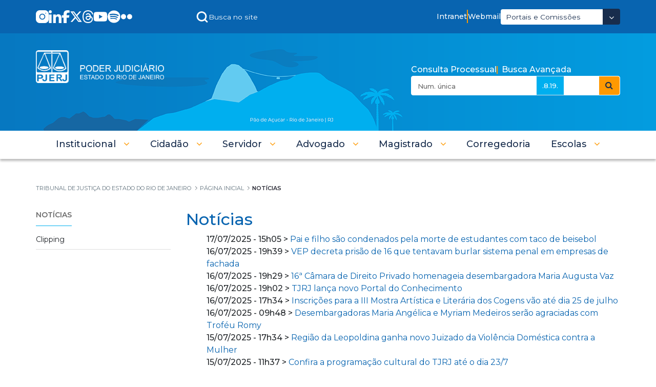

--- FILE ---
content_type: text/html;charset=UTF-8
request_url: https://portaltj.tjrj.jus.br/web/guest/noticias?p_p_id=com_liferay_asset_publisher_web_portlet_AssetPublisherPortlet_INSTANCE_lFJyjb7iMZVO&p_p_lifecycle=0&p_p_state=normal&p_p_mode=view&p_r_p_resetCur=false&_com_liferay_asset_publisher_web_portlet_AssetPublisherPortlet_INSTANCE_lFJyjb7iMZVO_redirect=%2Fweb%2Fguest%2Fnoticias%3Fp_p_id%3Dcom_liferay_asset_publisher_web_portlet_AssetPublisherPortlet_INSTANCE_lFJyjb7iMZVO%26p_p_lifecycle%3D0%26p_p_state%3Dnormal%26p_p_mode%3Dview%26_com_liferay_asset_publisher_web_portlet_AssetPublisherPortlet_INSTANCE_lFJyjb7iMZVO_delta%3D20%26p_r_p_resetCur%3Dfalse%26_com_liferay_asset_publisher_web_portlet_AssetPublisherPortlet_INSTANCE_lFJyjb7iMZVO_cur%3D88&_com_liferay_asset_publisher_web_portlet_AssetPublisherPortlet_INSTANCE_lFJyjb7iMZVO_delta=20&_com_liferay_asset_publisher_web_portlet_AssetPublisherPortlet_INSTANCE_lFJyjb7iMZVO_cur=33
body_size: 37662
content:
































	
		
		
			<!DOCTYPE html>





























































<html class="ltr" dir=" lang.dir" lang="pt-BR">

<html class="ltr" dir="ltr" lang="pt-BR">
	<head>
		<title>Notícias - Tribunal de Justiça do Estado do Rio de Janeiro</title>
		<meta content="initial-scale=1.0, width=device-width" name="viewport" />
		<meta name="google-site-verification" content="QdIyIFLhfWRn-3dS3ceKj1Tn1W9s36KIXxXDbBVhRJg" />


		<link rel="stylesheet" href="/o/theme-tjrj-new/css/jquery.bxslider.css">
		<!--<script src="https://cdn.privacytools.com.br/public_api/banner/autoblock/v3/DPqO21819141.js?t=1"  data-senna-track="permanent"></script>-->
		<script type="text/javascript" data-senna-track="permanent" src="https://cdn-prod.securiti.ai/consent/auto_blocking/ab34fcbb-ee74-4442-962f-59c56823921a/29d0a59d-1bfc-40e2-b95c-64455abe5668.js"></script>
		<script type="text/javascript" src="https://cdn.rybena.com.br/dom/master/latest/rybena.js?positionPlayer=right&positionBar=right&renderTimeout=1000"></script>

		<!-- Start Google tag (gtag.js) -->
		<script async src="https://www.googletagmanager.com/gtag/js?id=G-6HS8HC6BSR"></script>
		<script>
			window.dataLayer = window.dataLayer || [];

			function gtag() {dataLayer.push(arguments);}
			gtag('js', new Date());
			gtag('config', 'G-6HS8HC6BSR');
		</script>
		<!--  End Google Tag Manager -->

		<!-- Start Google Tag Manager -->
		<script>
			(function(w, d, s, l, i) {w[l]
						=w[l]
						||[]
						;w[l].push({'gtm.start':
								new Date().getTime(),event:'gtm.js'});
			var f = d.getElementsByTagName(s)[0],
				j = d.createElement(s),
				dl = l != 'dataLayer' ? '&l=' + l : '';
			j.async = true;
			j.src =
				'https://www.googletagmanager.com/gtm.js?id=' + i + dl;
			f.parentNode.insertBefore(j, f);
			}
			)(window, document, 'script', 'dataLayer', 'GTM-5CJ9RGD');
		</script>
		<!-- End Google Tag Manager -->
































<meta content="text/html; charset=UTF-8" http-equiv="content-type" />









<meta content="noindex" name="robots" />


<script type="importmap">{"imports":{"react-dom":"/o/frontend-js-react-web/__liferay__/exports/react-dom.js","@clayui/breadcrumb":"/o/frontend-taglib-clay/__liferay__/exports/@clayui$breadcrumb.js","@clayui/form":"/o/frontend-taglib-clay/__liferay__/exports/@clayui$form.js","@clayui/popover":"/o/frontend-taglib-clay/__liferay__/exports/@clayui$popover.js","@clayui/charts":"/o/frontend-taglib-clay/__liferay__/exports/@clayui$charts.js","@clayui/shared":"/o/frontend-taglib-clay/__liferay__/exports/@clayui$shared.js","@clayui/localized-input":"/o/frontend-taglib-clay/__liferay__/exports/@clayui$localized-input.js","@clayui/modal":"/o/frontend-taglib-clay/__liferay__/exports/@clayui$modal.js","@clayui/empty-state":"/o/frontend-taglib-clay/__liferay__/exports/@clayui$empty-state.js","react":"/o/frontend-js-react-web/__liferay__/exports/react.js","@clayui/navigation-bar":"/o/frontend-taglib-clay/__liferay__/exports/@clayui$navigation-bar.js","@clayui/color-picker":"/o/frontend-taglib-clay/__liferay__/exports/@clayui$color-picker.js","@clayui/pagination":"/o/frontend-taglib-clay/__liferay__/exports/@clayui$pagination.js","@clayui/icon":"/o/frontend-taglib-clay/__liferay__/exports/@clayui$icon.js","@clayui/table":"/o/frontend-taglib-clay/__liferay__/exports/@clayui$table.js","@clayui/autocomplete":"/o/frontend-taglib-clay/__liferay__/exports/@clayui$autocomplete.js","@clayui/slider":"/o/frontend-taglib-clay/__liferay__/exports/@clayui$slider.js","@clayui/management-toolbar":"/o/frontend-taglib-clay/__liferay__/exports/@clayui$management-toolbar.js","@clayui/multi-select":"/o/frontend-taglib-clay/__liferay__/exports/@clayui$multi-select.js","@clayui/nav":"/o/frontend-taglib-clay/__liferay__/exports/@clayui$nav.js","@clayui/time-picker":"/o/frontend-taglib-clay/__liferay__/exports/@clayui$time-picker.js","@clayui/provider":"/o/frontend-taglib-clay/__liferay__/exports/@clayui$provider.js","@clayui/upper-toolbar":"/o/frontend-taglib-clay/__liferay__/exports/@clayui$upper-toolbar.js","@clayui/panel":"/o/frontend-taglib-clay/__liferay__/exports/@clayui$panel.js","@clayui/loading-indicator":"/o/frontend-taglib-clay/__liferay__/exports/@clayui$loading-indicator.js","@clayui/list":"/o/frontend-taglib-clay/__liferay__/exports/@clayui$list.js","@clayui/drop-down":"/o/frontend-taglib-clay/__liferay__/exports/@clayui$drop-down.js","@clayui/date-picker":"/o/frontend-taglib-clay/__liferay__/exports/@clayui$date-picker.js","@clayui/label":"/o/frontend-taglib-clay/__liferay__/exports/@clayui$label.js","@clayui/data-provider":"/o/frontend-taglib-clay/__liferay__/exports/@clayui$data-provider.js","@liferay/frontend-js-api/data-set":"/o/frontend-js-dependencies-web/__liferay__/exports/@liferay$js-api$data-set.js","@clayui/core":"/o/frontend-taglib-clay/__liferay__/exports/@clayui$core.js","@clayui/pagination-bar":"/o/frontend-taglib-clay/__liferay__/exports/@clayui$pagination-bar.js","@clayui/layout":"/o/frontend-taglib-clay/__liferay__/exports/@clayui$layout.js","@clayui/multi-step-nav":"/o/frontend-taglib-clay/__liferay__/exports/@clayui$multi-step-nav.js","@liferay/frontend-js-api":"/o/frontend-js-dependencies-web/__liferay__/exports/@liferay$js-api.js","@clayui/toolbar":"/o/frontend-taglib-clay/__liferay__/exports/@clayui$toolbar.js","@clayui/css":"/o/frontend-taglib-clay/__liferay__/exports/@clayui$css.js","@clayui/badge":"/o/frontend-taglib-clay/__liferay__/exports/@clayui$badge.js","@clayui/alert":"/o/frontend-taglib-clay/__liferay__/exports/@clayui$alert.js","@clayui/link":"/o/frontend-taglib-clay/__liferay__/exports/@clayui$link.js","@clayui/card":"/o/frontend-taglib-clay/__liferay__/exports/@clayui$card.js","@clayui/progress-bar":"/o/frontend-taglib-clay/__liferay__/exports/@clayui$progress-bar.js","@clayui/tooltip":"/o/frontend-taglib-clay/__liferay__/exports/@clayui$tooltip.js","@clayui/button":"/o/frontend-taglib-clay/__liferay__/exports/@clayui$button.js","@clayui/tabs":"/o/frontend-taglib-clay/__liferay__/exports/@clayui$tabs.js","@clayui/sticker":"/o/frontend-taglib-clay/__liferay__/exports/@clayui$sticker.js"},"scopes":{}}</script><script data-senna-track="temporary">var Liferay = window.Liferay || {};Liferay.Icons = Liferay.Icons || {};Liferay.Icons.controlPanelSpritemap = 'https://portaltj.tjrj.jus.br/o/admin-theme/images/clay/icons.svg';Liferay.Icons.spritemap = 'https://portaltj.tjrj.jus.br/o/theme-tjrj-new/images/clay/icons.svg';</script>
<link data-senna-track="permanent" href="/o/frontend-theme-font-awesome-web/css/main.css?&mac=KWb8CY3oOhD728SI0G+NfXJbH/E=&browserId=chrome&languageId=pt_BR&minifierType=css&themeId=themetjrjnew_WAR_themetjrjnew" rel="stylesheet" type="text/css" />
<script data-senna-track="permanent" src="/combo?browserId=chrome&minifierType=js&languageId=pt_BR&t=1769416306198&/o/frontend-js-jquery-web/jquery/jquery.min.js&/o/frontend-js-jquery-web/jquery/init.js&/o/frontend-js-jquery-web/jquery/ajax.js&/o/frontend-js-jquery-web/jquery/bootstrap.bundle.min.js&/o/frontend-js-jquery-web/jquery/collapsible_search.js&/o/frontend-js-jquery-web/jquery/fm.js&/o/frontend-js-jquery-web/jquery/form.js&/o/frontend-js-jquery-web/jquery/popper.min.js&/o/frontend-js-jquery-web/jquery/side_navigation.js" type="text/javascript"></script>
<link data-senna-track="temporary" href="https://portaltj.tjrj.jus.br/noticias" rel="canonical" />
<link data-senna-track="temporary" href="https://portaltj.tjrj.jus.br/noticias" hreflang="pt-BR" rel="alternate" />
<link data-senna-track="temporary" href="https://portaltj.tjrj.jus.br/noticias" hreflang="x-default" rel="alternate" />

<meta property="og:locale" content="pt_BR">
<meta property="og:locale:alternate" content="pt_BR">
<meta property="og:site_name" content="Tribunal de Justiça do Estado do Rio de Janeiro">
<meta property="og:title" content="Notícias - Tribunal de Justiça do Estado do Rio de Janeiro">
<meta property="og:type" content="website">
<meta property="og:url" content="https://portaltj.tjrj.jus.br/noticias">


<link href="https://portaltj.tjrj.jus.br/o/theme-tjrj-new/images/favicon.ico" rel="apple-touch-icon" />
<link href="https://portaltj.tjrj.jus.br/o/theme-tjrj-new/images/favicon.ico" rel="icon" />



<link class="lfr-css-file" data-senna-track="temporary" href="https://portaltj.tjrj.jus.br/o/theme-tjrj-new/css/clay.css?browserId=chrome&amp;themeId=themetjrjnew_WAR_themetjrjnew&amp;minifierType=css&amp;languageId=pt_BR&amp;t=1769427126000" id="liferayAUICSS" rel="stylesheet" type="text/css" />









	<link href="/combo?browserId=chrome&amp;minifierType=css&amp;themeId=themetjrjnew_WAR_themetjrjnew&amp;languageId=pt_BR&amp;com_liferay_asset_publisher_web_portlet_AssetPublisherPortlet_INSTANCE_lFJyjb7iMZVO:%2Fo%2Fasset-publisher-web%2Fcss%2Fmain.css&amp;com_liferay_portal_search_web_portlet_SearchPortlet:%2Fo%2Fportal-search-web%2Fcss%2Fmain.css&amp;com_liferay_product_navigation_product_menu_web_portlet_ProductMenuPortlet:%2Fo%2Fproduct-navigation-product-menu-web%2Fcss%2Fmain.css&amp;com_liferay_product_navigation_user_personal_bar_web_portlet_ProductNavigationUserPersonalBarPortlet:%2Fo%2Fcom.liferay.product.navigation.user.personal.bar.web%2Fcss%2Fmain.css&amp;com_liferay_site_navigation_menu_web_portlet_SiteNavigationMenuPortlet:%2Fo%2Fsite-navigation-menu-web%2Fcss%2Fmain.css&amp;t=1769427126000" rel="stylesheet" type="text/css"
 data-senna-track="temporary" id="fe1c84e7" />








<script data-senna-track="temporary" type="text/javascript">
	// <![CDATA[
		var Liferay = Liferay || {};

		Liferay.Browser = {
			acceptsGzip: function() {
				return true;
			},

			

			getMajorVersion: function() {
				return 131.0;
			},

			getRevision: function() {
				return '537.36';
			},
			getVersion: function() {
				return '131.0';
			},

			

			isAir: function() {
				return false;
			},
			isChrome: function() {
				return true;
			},
			isEdge: function() {
				return false;
			},
			isFirefox: function() {
				return false;
			},
			isGecko: function() {
				return true;
			},
			isIe: function() {
				return false;
			},
			isIphone: function() {
				return false;
			},
			isLinux: function() {
				return false;
			},
			isMac: function() {
				return true;
			},
			isMobile: function() {
				return false;
			},
			isMozilla: function() {
				return false;
			},
			isOpera: function() {
				return false;
			},
			isRtf: function() {
				return true;
			},
			isSafari: function() {
				return true;
			},
			isSun: function() {
				return false;
			},
			isWebKit: function() {
				return true;
			},
			isWindows: function() {
				return false;
			}
		};

		Liferay.Data = Liferay.Data || {};

		Liferay.Data.ICONS_INLINE_SVG = true;

		Liferay.Data.NAV_SELECTOR = '#navigation';

		Liferay.Data.NAV_SELECTOR_MOBILE = '#navigationCollapse';

		Liferay.Data.isCustomizationView = function() {
			return false;
		};

		Liferay.Data.notices = [
			
		];

		(function () {
			var available = {};

			var direction = {};

			

				available['pt_BR'] = 'português\x20\x28Brasil\x29';
				direction['pt_BR'] = 'ltr';

			

			Liferay.Language = {
				available,
				direction,
				get: function(key) {
					return key;
				}
			};
		})();

		var featureFlags = {"LPS-170122":false,"LPS-190890":false,"COMMERCE-9410":false,"LPS-172903":false,"LPS-178642":false,"LPS-187284":false,"LRAC-10632":false,"LPS-187285":false,"LPS-189187":false,"LPS-114786":false,"COMMERCE-8087":false,"LRAC-10757":false,"LPS-180090":false,"LPS-170809":false,"LPS-178052":false,"LPS-189856":false,"LPS-188645":false,"LPS-182184":false,"LPS-157670":false,"COMMERCE-11026":false,"LPS-180328":false,"COMMERCE-11028":false,"LPS-169923":false,"LPS-171364":false,"LPS-192282":false,"COMMERCE-11181":false,"LPS-153714":false,"COMMERCE-10890":false,"LPS-170670":false,"LPS-169981":false,"LPS-177664":false,"LPS-177027":false,"LPS-177668":false,"LPS-172416":false,"LPS-172017":false,"LPS-163118":false,"LPS-135430":false,"LPS-134060":false,"LPS-164563":false,"LPS-122920":false,"LPS-148856":false,"LPS-173135":false,"LPS-182728":false,"LPS-167253":false,"LPS-169992":false,"LPS-187142":false,"LPS-183498":false,"LRAC-14055":false,"LPS-187854":false,"LPS-179483":false,"LPS-166479":false,"LPS-165346":false,"LPS-144527":false,"COMMERCE-8949":false,"LPS-188060":false,"LPS-149256":false,"LPS-165482":false,"COMMERCE-11287":false,"LPS-174939":false,"LPS-174816":false,"LPS-186360":false,"LPS-189430":false,"LPS-153332":false,"LPS-179669":false,"LPS-174417":false,"LPS-183882":false,"LPS-155284":false,"LPS-186558":false,"LPS-176083":false,"LPS-158675":false,"LPS-184413":false,"LPS-184016":false,"LPS-180292":false,"LPS-159643":false,"LPS-161033":false,"LPS-164948":false,"LPS-184255":false,"LPS-129412":false,"LPS-183727":false,"LPS-166126":false,"LPS-182512":false,"LPS-187846":false,"LPS-186757":false};

		Liferay.FeatureFlags = Object.keys(featureFlags).reduce(
			(acc, key) => ({
				...acc, [key]: featureFlags[key] === 'true' || featureFlags[key] === true
			}), {}
		);

		Liferay.PortletKeys = {
			DOCUMENT_LIBRARY: 'com_liferay_document_library_web_portlet_DLPortlet',
			DYNAMIC_DATA_MAPPING: 'com_liferay_dynamic_data_mapping_web_portlet_DDMPortlet',
			ITEM_SELECTOR: 'com_liferay_item_selector_web_portlet_ItemSelectorPortlet'
		};

		Liferay.PropsValues = {
			JAVASCRIPT_SINGLE_PAGE_APPLICATION_TIMEOUT: 0,
			UPLOAD_SERVLET_REQUEST_IMPL_MAX_SIZE: 104857600
		};

		Liferay.ThemeDisplay = {

			

			
				getLayoutId: function() {
					return '5232';
				},

				

				getLayoutRelativeControlPanelURL: function() {
					return '/group/guest/~/control_panel/manage?p_p_id=com_liferay_asset_publisher_web_portlet_AssetPublisherPortlet_INSTANCE_lFJyjb7iMZVO';
				},

				getLayoutRelativeURL: function() {
					return '/noticias';
				},
				getLayoutURL: function() {
					return 'https://portaltj.tjrj.jus.br/noticias';
				},
				getParentLayoutId: function() {
					return '8042';
				},
				isControlPanel: function() {
					return false;
				},
				isPrivateLayout: function() {
					return 'false';
				},
				isVirtualLayout: function() {
					return false;
				},
			

			getBCP47LanguageId: function() {
				return 'pt-BR';
			},
			getCanonicalURL: function() {

				

				return 'https\x3a\x2f\x2fportaltj\x2etjrj\x2ejus\x2ebr\x2fnoticias';
			},
			getCDNBaseURL: function() {
				return 'https://portaltj.tjrj.jus.br';
			},
			getCDNDynamicResourcesHost: function() {
				return '';
			},
			getCDNHost: function() {
				return '';
			},
			getCompanyGroupId: function() {
				return '156075';
			},
			getCompanyId: function() {
				return '10112';
			},
			getDefaultLanguageId: function() {
				return 'pt_BR';
			},
			getDoAsUserIdEncoded: function() {
				return '';
			},
			getLanguageId: function() {
				return 'pt_BR';
			},
			getParentGroupId: function() {
				return '10136';
			},
			getPathContext: function() {
				return '';
			},
			getPathImage: function() {
				return '/image';
			},
			getPathJavaScript: function() {
				return '/o/frontend-js-web';
			},
			getPathMain: function() {
				return '/c';
			},
			getPathThemeImages: function() {
				return 'https://portaltj.tjrj.jus.br/o/theme-tjrj-new/images';
			},
			getPathThemeRoot: function() {
				return '/o/theme-tjrj-new';
			},
			getPlid: function() {
				return '5218658';
			},
			getPortalURL: function() {
				return 'https://portaltj.tjrj.jus.br';
			},
			getRealUserId: function() {
				return '10115';
			},
			getRemoteAddr: function() {
				return '10.131.8.2';
			},
			getRemoteHost: function() {
				return '10.131.8.2';
			},
			getScopeGroupId: function() {
				return '10136';
			},
			getScopeGroupIdOrLiveGroupId: function() {
				return '10136';
			},
			getSessionId: function() {
				return '';
			},
			getSiteAdminURL: function() {
				return 'https://portaltj.tjrj.jus.br/group/guest/~/control_panel/manage?p_p_lifecycle=0&p_p_state=maximized&p_p_mode=view';
			},
			getSiteGroupId: function() {
				return '10136';
			},
			getURLControlPanel: function() {
				return '/group/control_panel?refererPlid=5218658';
			},
			getURLHome: function() {
				return 'https\x3a\x2f\x2fportaltj\x2etjrj\x2ejus\x2ebr\x2fweb\x2fguest';
			},
			getUserEmailAddress: function() {
				return '';
			},
			getUserId: function() {
				return '10115';
			},
			getUserName: function() {
				return '';
			},
			isAddSessionIdToURL: function() {
				return false;
			},
			isImpersonated: function() {
				return false;
			},
			isSignedIn: function() {
				return false;
			},

			isStagedPortlet: function() {
				
					
						return true;
					
					
				
			},

			isStateExclusive: function() {
				return false;
			},
			isStateMaximized: function() {
				return false;
			},
			isStatePopUp: function() {
				return false;
			}
		};

		var themeDisplay = Liferay.ThemeDisplay;

		Liferay.AUI = {

			

			getCombine: function() {
				return true;
			},
			getComboPath: function() {
				return '/combo/?browserId=chrome&minifierType=&languageId=pt_BR&t=1769416309348&';
			},
			getDateFormat: function() {
				return '%d/%m/%Y';
			},
			getEditorCKEditorPath: function() {
				return '/o/frontend-editor-ckeditor-web';
			},
			getFilter: function() {
				var filter = 'raw';

				
					
						filter = 'min';
					
					
				

				return filter;
			},
			getFilterConfig: function() {
				var instance = this;

				var filterConfig = null;

				if (!instance.getCombine()) {
					filterConfig = {
						replaceStr: '.js' + instance.getStaticResourceURLParams(),
						searchExp: '\\.js$'
					};
				}

				return filterConfig;
			},
			getJavaScriptRootPath: function() {
				return '/o/frontend-js-web';
			},
			getPortletRootPath: function() {
				return '/html/portlet';
			},
			getStaticResourceURLParams: function() {
				return '?browserId=chrome&minifierType=&languageId=pt_BR&t=1769416309348';
			}
		};

		Liferay.authToken = 'Ov0hLqD3';

		

		Liferay.currentURL = '\x2fweb\x2fguest\x2fnoticias\x3fp_p_id\x3dcom_liferay_asset_publisher_web_portlet_AssetPublisherPortlet_INSTANCE_lFJyjb7iMZVO\x26p_p_lifecycle\x3d0\x26p_p_state\x3dnormal\x26p_p_mode\x3dview\x26p_r_p_resetCur\x3dfalse\x26_com_liferay_asset_publisher_web_portlet_AssetPublisherPortlet_INSTANCE_lFJyjb7iMZVO_redirect\x3d\x252Fweb\x252Fguest\x252Fnoticias\x253Fp_p_id\x253Dcom_liferay_asset_publisher_web_portlet_AssetPublisherPortlet_INSTANCE_lFJyjb7iMZVO\x2526p_p_lifecycle\x253D0\x2526p_p_state\x253Dnormal\x2526p_p_mode\x253Dview\x2526_com_liferay_asset_publisher_web_portlet_AssetPublisherPortlet_INSTANCE_lFJyjb7iMZVO_delta\x253D20\x2526p_r_p_resetCur\x253Dfalse\x2526_com_liferay_asset_publisher_web_portlet_AssetPublisherPortlet_INSTANCE_lFJyjb7iMZVO_cur\x253D88\x26_com_liferay_asset_publisher_web_portlet_AssetPublisherPortlet_INSTANCE_lFJyjb7iMZVO_delta\x3d20\x26_com_liferay_asset_publisher_web_portlet_AssetPublisherPortlet_INSTANCE_lFJyjb7iMZVO_cur\x3d33';
		Liferay.currentURLEncoded = '\x252Fweb\x252Fguest\x252Fnoticias\x253Fp_p_id\x253Dcom_liferay_asset_publisher_web_portlet_AssetPublisherPortlet_INSTANCE_lFJyjb7iMZVO\x2526p_p_lifecycle\x253D0\x2526p_p_state\x253Dnormal\x2526p_p_mode\x253Dview\x2526p_r_p_resetCur\x253Dfalse\x2526_com_liferay_asset_publisher_web_portlet_AssetPublisherPortlet_INSTANCE_lFJyjb7iMZVO_redirect\x253D\x25252Fweb\x25252Fguest\x25252Fnoticias\x25253Fp_p_id\x25253Dcom_liferay_asset_publisher_web_portlet_AssetPublisherPortlet_INSTANCE_lFJyjb7iMZVO\x252526p_p_lifecycle\x25253D0\x252526p_p_state\x25253Dnormal\x252526p_p_mode\x25253Dview\x252526_com_liferay_asset_publisher_web_portlet_AssetPublisherPortlet_INSTANCE_lFJyjb7iMZVO_delta\x25253D20\x252526p_r_p_resetCur\x25253Dfalse\x252526_com_liferay_asset_publisher_web_portlet_AssetPublisherPortlet_INSTANCE_lFJyjb7iMZVO_cur\x25253D88\x2526_com_liferay_asset_publisher_web_portlet_AssetPublisherPortlet_INSTANCE_lFJyjb7iMZVO_delta\x253D20\x2526_com_liferay_asset_publisher_web_portlet_AssetPublisherPortlet_INSTANCE_lFJyjb7iMZVO_cur\x253D33';
	// ]]>
</script>

<script data-senna-track="temporary" type="text/javascript">window.__CONFIG__= {basePath: '',combine: true, defaultURLParams: null, explainResolutions: false, exposeGlobal: false, logLevel: 'warn', moduleType: 'module', namespace:'Liferay', reportMismatchedAnonymousModules: 'warn', resolvePath: '/o/js_resolve_modules/6231214b-0cd6-4276-8e6c-5d6474b9ace1', url: '/combo/?browserId=chrome&minifierType=js&languageId=pt_BR&t=1769416309348&', waitTimeout: 60000};</script><script data-senna-track="permanent" src="/o/frontend-js-loader-modules-extender/loader.js?&mac=kuyYLzgmJRuntKLenfFpZdHstco=&browserId=chrome&languageId=pt_BR&minifierType=js" type="text/javascript"></script><script data-senna-track="permanent" src="/combo?browserId=chrome&minifierType=js&languageId=pt_BR&t=1769416309348&/o/frontend-js-aui-web/aui/aui/aui-min.js&/o/frontend-js-aui-web/liferay/modules.js&/o/frontend-js-aui-web/liferay/aui_sandbox.js&/o/frontend-js-aui-web/aui/attribute-base/attribute-base-min.js&/o/frontend-js-aui-web/aui/attribute-complex/attribute-complex-min.js&/o/frontend-js-aui-web/aui/attribute-core/attribute-core-min.js&/o/frontend-js-aui-web/aui/attribute-observable/attribute-observable-min.js&/o/frontend-js-aui-web/aui/attribute-extras/attribute-extras-min.js&/o/frontend-js-aui-web/aui/event-custom-base/event-custom-base-min.js&/o/frontend-js-aui-web/aui/event-custom-complex/event-custom-complex-min.js&/o/frontend-js-aui-web/aui/oop/oop-min.js&/o/frontend-js-aui-web/aui/aui-base-lang/aui-base-lang-min.js&/o/frontend-js-aui-web/liferay/dependency.js&/o/frontend-js-aui-web/liferay/util.js&/o/frontend-js-web/liferay/dom_task_runner.js&/o/frontend-js-web/liferay/events.js&/o/frontend-js-web/liferay/lazy_load.js&/o/frontend-js-web/liferay/liferay.js&/o/frontend-js-web/liferay/global.bundle.js&/o/frontend-js-web/liferay/portlet.js&/o/frontend-js-web/liferay/workflow.js&/o/oauth2-provider-web/js/liferay.js" type="text/javascript"></script>
<script data-senna-track="temporary" type="text/javascript">window.Liferay = Liferay || {}; window.Liferay.OAuth2 = {getAuthorizeURL: function() {return 'https://portaltj.tjrj.jus.br/o/oauth2/authorize';}, getBuiltInRedirectURL: function() {return 'https://portaltj.tjrj.jus.br/o/oauth2/redirect';}, getIntrospectURL: function() { return 'https://portaltj.tjrj.jus.br/o/oauth2/introspect';}, getTokenURL: function() {return 'https://portaltj.tjrj.jus.br/o/oauth2/token';}, getUserAgentApplication: function(externalReferenceCode) {return Liferay.OAuth2._userAgentApplications[externalReferenceCode];}, _userAgentApplications: {}}</script><script data-senna-track="temporary" type="text/javascript">try {var MODULE_MAIN='staging-taglib@7.0.45/index';var MODULE_PATH='/o/staging-taglib';AUI().applyConfig({groups:{stagingTaglib:{base:MODULE_PATH+"/",combine:Liferay.AUI.getCombine(),filter:Liferay.AUI.getFilterConfig(),modules:{"liferay-export-import-management-bar-button":{path:"export_import_entity_management_bar_button/js/main.js",requires:["aui-component","liferay-search-container","liferay-search-container-select"]}},root:MODULE_PATH+"/"}}});
} catch(error) {console.error(error);}try {var MODULE_MAIN='product-navigation-taglib@6.0.53/index';var MODULE_PATH='/o/product-navigation-taglib';AUI().applyConfig({groups:{controlmenu:{base:MODULE_PATH+"/",combine:Liferay.AUI.getCombine(),filter:Liferay.AUI.getFilterConfig(),modules:{"liferay-product-navigation-control-menu":{path:"control_menu/js/product_navigation_control_menu.js",requires:["aui-node","event-touch"]}},root:MODULE_PATH+"/"}}});
} catch(error) {console.error(error);}try {var MODULE_MAIN='journal-web@5.0.150/index';var MODULE_PATH='/o/journal-web';AUI().applyConfig({groups:{journal:{base:MODULE_PATH+"/js/",combine:Liferay.AUI.getCombine(),filter:Liferay.AUI.getFilterConfig(),modules:{"liferay-journal-navigation":{path:"navigation.js",requires:["aui-component","liferay-portlet-base","liferay-search-container"]},"liferay-portlet-journal":{path:"main.js",requires:["aui-base","liferay-portlet-base","liferay-util-window"]}},root:MODULE_PATH+"/js/"}}});
} catch(error) {console.error(error);}try {var MODULE_MAIN='exportimport-web@5.0.75/index';var MODULE_PATH='/o/exportimport-web';AUI().applyConfig({groups:{exportimportweb:{base:MODULE_PATH+"/",combine:Liferay.AUI.getCombine(),filter:Liferay.AUI.getFilterConfig(),modules:{"liferay-export-import-export-import":{path:"js/main.js",requires:["aui-datatype","aui-dialog-iframe-deprecated","aui-modal","aui-parse-content","aui-toggler","liferay-portlet-base","liferay-util-window"]}},root:MODULE_PATH+"/"}}});
} catch(error) {console.error(error);}try {var MODULE_MAIN='staging-processes-web@5.0.48/index';var MODULE_PATH='/o/staging-processes-web';AUI().applyConfig({groups:{stagingprocessesweb:{base:MODULE_PATH+"/",combine:Liferay.AUI.getCombine(),filter:Liferay.AUI.getFilterConfig(),modules:{"liferay-staging-processes-export-import":{path:"js/main.js",requires:["aui-datatype","aui-dialog-iframe-deprecated","aui-modal","aui-parse-content","aui-toggler","liferay-portlet-base","liferay-util-window"]}},root:MODULE_PATH+"/"}}});
} catch(error) {console.error(error);}try {var MODULE_MAIN='@liferay/frontend-taglib@12.3.4/index';var MODULE_PATH='/o/frontend-taglib';AUI().applyConfig({groups:{"frontend-taglib":{base:MODULE_PATH+"/",combine:Liferay.AUI.getCombine(),filter:Liferay.AUI.getFilterConfig(),modules:{"liferay-management-bar":{path:"management_bar/js/management_bar.js",requires:["aui-component","liferay-portlet-base"]},"liferay-sidebar-panel":{path:"sidebar_panel/js/sidebar_panel.js",requires:["aui-base","aui-debounce","aui-parse-content","liferay-portlet-base"]}},root:MODULE_PATH+"/"}}});
} catch(error) {console.error(error);}try {var MODULE_MAIN='@liferay/frontend-js-state-web@1.0.17/index';var MODULE_PATH='/o/frontend-js-state-web';AUI().applyConfig({groups:{state:{mainModule:MODULE_MAIN}}});
} catch(error) {console.error(error);}try {var MODULE_MAIN='@liferay/frontend-js-react-web@5.0.30/index';var MODULE_PATH='/o/frontend-js-react-web';AUI().applyConfig({groups:{react:{mainModule:MODULE_MAIN}}});
} catch(error) {console.error(error);}try {var MODULE_MAIN='frontend-js-components-web@2.0.52/index';var MODULE_PATH='/o/frontend-js-components-web';AUI().applyConfig({groups:{components:{mainModule:MODULE_MAIN}}});
} catch(error) {console.error(error);}try {var MODULE_MAIN='frontend-editor-alloyeditor-web@5.0.41/index';var MODULE_PATH='/o/frontend-editor-alloyeditor-web';AUI().applyConfig({groups:{alloyeditor:{base:MODULE_PATH+"/js/",combine:Liferay.AUI.getCombine(),filter:Liferay.AUI.getFilterConfig(),modules:{"liferay-alloy-editor":{path:"alloyeditor.js",requires:["aui-component","liferay-portlet-base","timers"]},"liferay-alloy-editor-source":{path:"alloyeditor_source.js",requires:["aui-debounce","liferay-fullscreen-source-editor","liferay-source-editor","plugin"]}},root:MODULE_PATH+"/js/"}}});
} catch(error) {console.error(error);}try {var MODULE_MAIN='portal-search-web@6.0.113/index';var MODULE_PATH='/o/portal-search-web';AUI().applyConfig({groups:{search:{base:MODULE_PATH+"/js/",combine:Liferay.AUI.getCombine(),filter:Liferay.AUI.getFilterConfig(),modules:{"liferay-search-bar":{path:"search_bar.js",requires:[]},"liferay-search-custom-filter":{path:"custom_filter.js",requires:[]},"liferay-search-facet-util":{path:"facet_util.js",requires:[]},"liferay-search-modified-facet":{path:"modified_facet.js",requires:["aui-form-validator","liferay-search-facet-util"]},"liferay-search-modified-facet-configuration":{path:"modified_facet_configuration.js",requires:["aui-node"]},"liferay-search-sort-configuration":{path:"sort_configuration.js",requires:["aui-node"]},"liferay-search-sort-util":{path:"sort_util.js",requires:[]}},root:MODULE_PATH+"/js/"}}});
} catch(error) {console.error(error);}try {var MODULE_MAIN='contacts-web@5.0.51/index';var MODULE_PATH='/o/contacts-web';AUI().applyConfig({groups:{contactscenter:{base:MODULE_PATH+"/js/",combine:Liferay.AUI.getCombine(),filter:Liferay.AUI.getFilterConfig(),modules:{"liferay-contacts-center":{path:"main.js",requires:["aui-io-plugin-deprecated","aui-toolbar","autocomplete-base","datasource-io","json-parse","liferay-portlet-base","liferay-util-window"]}},root:MODULE_PATH+"/js/"}}});
} catch(error) {console.error(error);}try {var MODULE_MAIN='portal-workflow-task-web@5.0.61/index';var MODULE_PATH='/o/portal-workflow-task-web';AUI().applyConfig({groups:{workflowtasks:{base:MODULE_PATH+"/js/",combine:Liferay.AUI.getCombine(),filter:Liferay.AUI.getFilterConfig(),modules:{"liferay-workflow-tasks":{path:"main.js",requires:["liferay-util-window"]}},root:MODULE_PATH+"/js/"}}});
} catch(error) {console.error(error);}try {var MODULE_MAIN='portal-workflow-kaleo-designer-web@5.0.114/index';var MODULE_PATH='/o/portal-workflow-kaleo-designer-web';AUI().applyConfig({groups:{"kaleo-designer":{base:MODULE_PATH+"/designer/js/legacy/",combine:Liferay.AUI.getCombine(),filter:Liferay.AUI.getFilterConfig(),modules:{"liferay-kaleo-designer-autocomplete-util":{path:"autocomplete_util.js",requires:["autocomplete","autocomplete-highlighters"]},"liferay-kaleo-designer-definition-diagram-controller":{path:"definition_diagram_controller.js",requires:["liferay-kaleo-designer-field-normalizer","liferay-kaleo-designer-utils"]},"liferay-kaleo-designer-dialogs":{path:"dialogs.js",requires:["liferay-util-window"]},"liferay-kaleo-designer-editors":{path:"editors.js",requires:["aui-ace-editor","aui-ace-editor-mode-xml","aui-base","aui-datatype","aui-node","liferay-kaleo-designer-autocomplete-util","liferay-kaleo-designer-utils"]},"liferay-kaleo-designer-field-normalizer":{path:"field_normalizer.js",requires:["liferay-kaleo-designer-remote-services"]},"liferay-kaleo-designer-nodes":{path:"nodes.js",requires:["aui-datatable","aui-datatype","aui-diagram-builder","liferay-kaleo-designer-editors","liferay-kaleo-designer-utils"]},"liferay-kaleo-designer-remote-services":{path:"remote_services.js",requires:["aui-io","liferay-portlet-url"]},"liferay-kaleo-designer-templates":{path:"templates.js",requires:["aui-tpl-snippets-deprecated"]},"liferay-kaleo-designer-utils":{path:"utils.js",requires:[]},"liferay-kaleo-designer-xml-definition":{path:"xml_definition.js",requires:["aui-base","aui-component","dataschema-xml","datatype-xml"]},"liferay-kaleo-designer-xml-definition-serializer":{path:"xml_definition_serializer.js",requires:["escape","liferay-kaleo-designer-xml-util"]},"liferay-kaleo-designer-xml-util":{path:"xml_util.js",requires:["aui-base"]},"liferay-portlet-kaleo-designer":{path:"main.js",requires:["aui-ace-editor","aui-ace-editor-mode-xml","aui-tpl-snippets-deprecated","dataschema-xml","datasource","datatype-xml","event-valuechange","io-form","liferay-kaleo-designer-autocomplete-util","liferay-kaleo-designer-editors","liferay-kaleo-designer-nodes","liferay-kaleo-designer-remote-services","liferay-kaleo-designer-utils","liferay-kaleo-designer-xml-util","liferay-util-window"]}},root:MODULE_PATH+"/designer/js/legacy/"}}});
} catch(error) {console.error(error);}try {var MODULE_MAIN='dynamic-data-mapping-web@5.0.92/index';var MODULE_PATH='/o/dynamic-data-mapping-web';!function(){const a=Liferay.AUI;AUI().applyConfig({groups:{ddm:{base:MODULE_PATH+"/js/",combine:Liferay.AUI.getCombine(),filter:a.getFilterConfig(),modules:{"liferay-ddm-form":{path:"ddm_form.js",requires:["aui-base","aui-datatable","aui-datatype","aui-image-viewer","aui-parse-content","aui-set","aui-sortable-list","json","liferay-form","liferay-map-base","liferay-translation-manager","liferay-util-window"]},"liferay-portlet-dynamic-data-mapping":{condition:{trigger:"liferay-document-library"},path:"main.js",requires:["arraysort","aui-form-builder-deprecated","aui-form-validator","aui-map","aui-text-unicode","json","liferay-menu","liferay-translation-manager","liferay-util-window","text"]},"liferay-portlet-dynamic-data-mapping-custom-fields":{condition:{trigger:"liferay-document-library"},path:"custom_fields.js",requires:["liferay-portlet-dynamic-data-mapping"]}},root:MODULE_PATH+"/js/"}}})}();
} catch(error) {console.error(error);}try {var MODULE_MAIN='commerce-product-content-web@4.0.101/index';var MODULE_PATH='/o/commerce-product-content-web';AUI().applyConfig({groups:{productcontent:{base:MODULE_PATH+"/js/",combine:Liferay.AUI.getCombine(),modules:{"liferay-commerce-product-content":{path:"product_content.js",requires:["aui-base","aui-io-request","aui-parse-content","liferay-portlet-base","liferay-portlet-url"]}},root:MODULE_PATH+"/js/"}}});
} catch(error) {console.error(error);}try {var MODULE_MAIN='commerce-frontend-impl@4.0.48/index';var MODULE_PATH='/o/commerce-frontend-impl';AUI().applyConfig({groups:{commercefrontend:{base:MODULE_PATH+"/js/",combine:Liferay.AUI.getCombine(),modules:{"liferay-commerce-frontend-management-bar-state":{condition:{trigger:"liferay-management-bar"},path:"management_bar_state.js",requires:["liferay-management-bar"]}},root:MODULE_PATH+"/js/"}}});
} catch(error) {console.error(error);}try {var MODULE_MAIN='calendar-web@5.0.78/index';var MODULE_PATH='/o/calendar-web';AUI().applyConfig({groups:{calendar:{base:MODULE_PATH+"/js/",combine:Liferay.AUI.getCombine(),filter:Liferay.AUI.getFilterConfig(),modules:{"liferay-calendar-a11y":{path:"calendar_a11y.js",requires:["calendar"]},"liferay-calendar-container":{path:"calendar_container.js",requires:["aui-alert","aui-base","aui-component","liferay-portlet-base"]},"liferay-calendar-date-picker-sanitizer":{path:"date_picker_sanitizer.js",requires:["aui-base"]},"liferay-calendar-interval-selector":{path:"interval_selector.js",requires:["aui-base","liferay-portlet-base"]},"liferay-calendar-interval-selector-scheduler-event-link":{path:"interval_selector_scheduler_event_link.js",requires:["aui-base","liferay-portlet-base"]},"liferay-calendar-list":{path:"calendar_list.js",requires:["aui-template-deprecated","liferay-scheduler"]},"liferay-calendar-message-util":{path:"message_util.js",requires:["liferay-util-window"]},"liferay-calendar-recurrence-converter":{path:"recurrence_converter.js",requires:[]},"liferay-calendar-recurrence-dialog":{path:"recurrence.js",requires:["aui-base","liferay-calendar-recurrence-util"]},"liferay-calendar-recurrence-util":{path:"recurrence_util.js",requires:["aui-base","liferay-util-window"]},"liferay-calendar-reminders":{path:"calendar_reminders.js",requires:["aui-base"]},"liferay-calendar-remote-services":{path:"remote_services.js",requires:["aui-base","aui-component","liferay-calendar-util","liferay-portlet-base"]},"liferay-calendar-session-listener":{path:"session_listener.js",requires:["aui-base","liferay-scheduler"]},"liferay-calendar-simple-color-picker":{path:"simple_color_picker.js",requires:["aui-base","aui-template-deprecated"]},"liferay-calendar-simple-menu":{path:"simple_menu.js",requires:["aui-base","aui-template-deprecated","event-outside","event-touch","widget-modality","widget-position","widget-position-align","widget-position-constrain","widget-stack","widget-stdmod"]},"liferay-calendar-util":{path:"calendar_util.js",requires:["aui-datatype","aui-io","aui-scheduler","aui-toolbar","autocomplete","autocomplete-highlighters"]},"liferay-scheduler":{path:"scheduler.js",requires:["async-queue","aui-datatype","aui-scheduler","dd-plugin","liferay-calendar-a11y","liferay-calendar-message-util","liferay-calendar-recurrence-converter","liferay-calendar-recurrence-util","liferay-calendar-util","liferay-scheduler-event-recorder","liferay-scheduler-models","promise","resize-plugin"]},"liferay-scheduler-event-recorder":{path:"scheduler_event_recorder.js",requires:["dd-plugin","liferay-calendar-util","resize-plugin"]},"liferay-scheduler-models":{path:"scheduler_models.js",requires:["aui-datatype","dd-plugin","liferay-calendar-util"]}},root:MODULE_PATH+"/js/"}}});
} catch(error) {console.error(error);}try {var MODULE_MAIN='item-selector-taglib@5.3.13/index.es';var MODULE_PATH='/o/item-selector-taglib';AUI().applyConfig({groups:{"item-selector-taglib":{base:MODULE_PATH+"/",combine:Liferay.AUI.getCombine(),filter:Liferay.AUI.getFilterConfig(),modules:{"liferay-image-selector":{path:"image_selector/js/image_selector.js",requires:["aui-base","liferay-item-selector-dialog","liferay-portlet-base","uploader"]}},root:MODULE_PATH+"/"}}});
} catch(error) {console.error(error);}try {var MODULE_MAIN='invitation-invite-members-web@5.0.28/index';var MODULE_PATH='/o/invitation-invite-members-web';AUI().applyConfig({groups:{"invite-members":{base:MODULE_PATH+"/invite_members/js/",combine:Liferay.AUI.getCombine(),filter:Liferay.AUI.getFilterConfig(),modules:{"liferay-portlet-invite-members":{path:"main.js",requires:["aui-base","autocomplete-base","datasource-io","datatype-number","liferay-portlet-base","liferay-util-window","node-core"]}},root:MODULE_PATH+"/invite_members/js/"}}});
} catch(error) {console.error(error);}try {var MODULE_MAIN='@liferay/document-library-web@6.0.162/document_library/js/index';var MODULE_PATH='/o/document-library-web';AUI().applyConfig({groups:{dl:{base:MODULE_PATH+"/document_library/js/legacy/",combine:Liferay.AUI.getCombine(),filter:Liferay.AUI.getFilterConfig(),modules:{"document-library-upload-component":{path:"DocumentLibraryUpload.js",requires:["aui-component","aui-data-set-deprecated","aui-overlay-manager-deprecated","aui-overlay-mask-deprecated","aui-parse-content","aui-progressbar","aui-template-deprecated","liferay-search-container","querystring-parse-simple","uploader"]}},root:MODULE_PATH+"/document_library/js/legacy/"}}});
} catch(error) {console.error(error);}</script>


<script data-senna-track="temporary" type="text/javascript">
	// <![CDATA[
		
			
				
				
			
		

		

		
	// ]]>
</script>





	
		

			

			
				<script data-senna-track="permanent" id="googleAnalyticsScript" type="text/javascript">
					(function(i, s, o, g, r, a, m) {
						i['GoogleAnalyticsObject'] = r;

						i[r] = i[r] || function() {
							var arrayValue = i[r].q || [];

							i[r].q = arrayValue;

							(i[r].q).push(arguments);
						};

						i[r].l = 1 * new Date();

						a = s.createElement(o);
						m = s.getElementsByTagName(o)[0];
						a.async = 1;
						a.src = g;
						m.parentNode.insertBefore(a, m);
					})(window, document, 'script', '//www.google-analytics.com/analytics.js', 'ga');

					

					
						
						
							ga('create', 'UA-870424-2', 'auto');
						
					

					

					

					ga('send', 'pageview');

					
						Liferay.on(
							'endNavigate',
							function(event) {
								ga('set', 'page', Liferay.ThemeDisplay.getLayoutRelativeURL());
								ga('send', 'pageview');
							}
						);
					
				</script>
			
		
		
		
	



	
		
		
		

			

			
		
	












	



















<link class="lfr-css-file" data-senna-track="temporary" href="https://portaltj.tjrj.jus.br/o/theme-tjrj-new/css/main.css?browserId=chrome&amp;themeId=themetjrjnew_WAR_themetjrjnew&amp;minifierType=css&amp;languageId=pt_BR&amp;t=1769427126000" id="liferayThemeCSS" rel="stylesheet" type="text/css" />




	<style data-senna-track="temporary" type="text/css">
		.cmp-tabs__content {
    font-weight: 400;
}

@media (max-width: 1200px){
#conteudo-web-videos iframe{
  width: 100%;
}
}

@media (max-width: 992px){
.conteudo iframe {
  width: 100%;
}
}

@media (max-width: 768px){
.bloco-conteudo iframe {
  width: 100%;
}
}




.naveg-vertical-wrapper ul.layouts.level-2,
#p_p_id_portlet_siga_ ul.layouts.level-2 {
  display: block !important;
  transition: height 0.7s;
  overflow: hidden;

  visibility: hidden;
  position: absolute;
}

.naveg-vertical-wrapper li.nav-submenu:hover ul.layouts.level-2,
#p_p_id_portlet_siga_ li.lfr-nav-item:hover ul.layouts.level-2 {
  height: var(--openHeight) !important;
}

[id*=com_liferay_journal_content_web_portlet_JournalContentPortlet] .portlet-content-container .user-tool-asset-addon-entries .lexicon-icon-print {
    display: none;
}

[id*=com_liferay_journal_content_web_portlet_JournalContentPortlet] .portlet-body hr.separator {
    display: none;
}



#portlet_com_liferay_multi_factor_authentication_web_portlet_MFAVerifyPortlet {
  padding: 20px;
  background: #FCFCFC;
  border: 1px solid #E7E7E7;
  /* border: 1px solid #EDEDED; */
  width: 400px;
  margin: 30px auto 60px;
}

#_com_liferay_multi_factor_authentication_web_portlet_MFAVerifyPortlet_otp {
  width: 100% !important;
}

#_com_liferay_multi_factor_authentication_web_portlet_MFAVerifyPortlet_phaseOne .portlet-msg-info {
    background-color: transparent;
    border-color: transparent;
    color: #000;
    padding-left: 0;
}

#_com_liferay_multi_factor_authentication_web_portlet_MFAVerifyPortlet_messageContainer .alert-success {
    background-color: transparent;
    border-color: transparent;
    color: #000;
    padding-left: 0;
}

button#_com_liferay_multi_factor_authentication_web_portlet_MFAVerifyPortlet_sendEmailButton {
    border-width: 0.0625rem;
    border-radius: 0.25rem;
    background: #00afef;
    margin-bottom: 10px;

    display: none;
    text-transform: capitalize;
    width: 328px;
}

button#_com_liferay_multi_factor_authentication_web_portlet_MFAVerifyPortlet_sendEmailButton:hover {
   opacity: 0.9;
}

button#_com_liferay_multi_factor_authentication_web_portlet_MFAVerifyPortlet_submitEmailButton {
    background: #0864b0;
    margin-bottom: 45px;
    padding-right: 14px;
    padding-left: 14px;
    border: 0px solid transparent;
    width: 100%;
}

button#_com_liferay_multi_factor_authentication_web_portlet_MFAVerifyPortlet_submitEmailButton:hover {
    opacity: 0.9;
}

div#_com_liferay_multi_factor_authentication_web_portlet_MFAVerifyPortlet_phaseOne .button-holder {
    position: absolute;
    bottom: 9px;
}

button#_com_liferay_multi_factor_authentication_web_portlet_MFAVerifyPortlet_sendEmailButton span.lfr-btn-label {
    text-transform: capitalize;
}

#_com_liferay_multi_factor_authentication_web_portlet_MFAVerifyPortlet_messageContainer {
  display: none;
}

#_com_liferay_multi_factor_authentication_web_portlet_MFAVerifyPortlet_phaseOne > div.portlet-msg-info {
  margin-bottom: 13px;
}

@media (max-width: 425px) {
  .login-container .input-container {
    width: 280px;
  }
}

@media (max-width: 375px) {
  .login-container .input-container {
    width: 240px;
  }
}

@media (max-width: 320px) {
  .login-container .input-container {
    width: 190px;
  }
}


// essa animação é utilizada apenas para adicionar um listener com JS no evento "animationstart"
// para ocultar o ícone de olho quando ocorre o autofill de senha 
.login-container #_com_liferay_login_web_portlet_LoginPortlet_password:-webkit-autofill {
  animation: autofill-detect 0.001s both;
}

@keyframes autofill-detect {
  from {
    background-color: #fff;
  }
  to {
    background-color: #fff;
  }
}


.journal-content-article .custom-print-button-container { 
z-index: 99 !important; 
right: -43px;
}


.youtube-responsive-container {
    display: flex !important;
    justify-content: center !important;
    width: 100% !important;
    max-width: 100% !important;
}

.youtube-responsive-container iframe {
    aspect-ratio: 16 / 9 !important;
    max-width: 100% !important;
    height: auto !important;
    border: 0 !important;
}

#footer .infoFooter img {
    height: 26px;
}
	</style>





	<style data-senna-track="temporary" type="text/css">

		

			

				

					

#p_p_id_com_liferay_asset_publisher_web_portlet_AssetPublisherPortlet_INSTANCE_lFJyjb7iMZVO_ .portlet-content {

}




				

			

		

			

		

			

		

			

		

			

				

					

#p_p_id_com_liferay_site_navigation_breadcrumb_web_portlet_SiteNavigationBreadcrumbPortlet_ .portlet-content {

}




				

			

		

			

		

			

		

			

		

			

		

			

		

	</style>


<style data-senna-track="temporary" type="text/css">
</style>
<script>
Liferay.Loader.require(
'@liferay/frontend-js-state-web@1.0.17',
function(FrontendJsState) {
try {
} catch (err) {
	console.error(err);
}
});

</script><script>
Liferay.Loader.require(
'frontend-js-spa-web@5.0.40/init',
function(frontendJsSpaWebInit) {
try {
(function() {
frontendJsSpaWebInit.default({"navigationExceptionSelectors":":not([target=\"_blank\"]):not([data-senna-off]):not([data-resource-href]):not([data-cke-saved-href]):not([data-cke-saved-href])","cacheExpirationTime":-1,"clearScreensCache":true,"portletsBlacklist":["com_liferay_nested_portlets_web_portlet_NestedPortletsPortlet","com_liferay_site_navigation_directory_web_portlet_SitesDirectoryPortlet","com_liferay_questions_web_internal_portlet_QuestionsPortlet","com_liferay_account_admin_web_internal_portlet_AccountUsersRegistrationPortlet","com_liferay_portal_language_override_web_internal_portlet_PLOPortlet","portlet_siga","portlet_siga_menu","com_liferay_login_web_portlet_LoginPortlet","com_liferay_login_web_portlet_FastLoginPortlet"],"excludedTargetPortlets":["com_liferay_users_admin_web_portlet_UsersAdminPortlet","com_liferay_server_admin_web_portlet_ServerAdminPortlet"],"validStatusCodes":[221,490,494,499,491,492,493,495,220],"debugEnabled":false,"loginRedirect":"","excludedPaths":["/c/document_library","/documents","/image"],"userNotification":{"message":"Parece que isso está demorando mais do que o esperado.","title":"Opa","timeout":30000},"requestTimeout":0})
})();
} catch (err) {
	console.error(err);
}
});

</script>



















<script data-senna-track="temporary" type="text/javascript">
	if (window.Analytics) {
		window._com_liferay_document_library_analytics_isViewFileEntry = false;
	}
</script>













<script type="text/javascript">
Liferay.on(
	'ddmFieldBlur', function(event) {
		if (window.Analytics) {
			Analytics.send(
				'fieldBlurred',
				'Form',
				{
					fieldName: event.fieldName,
					focusDuration: event.focusDuration,
					formId: event.formId,
					formPageTitle: event.formPageTitle,
					page: event.page,
					title: event.title
				}
			);
		}
	}
);

Liferay.on(
	'ddmFieldFocus', function(event) {
		if (window.Analytics) {
			Analytics.send(
				'fieldFocused',
				'Form',
				{
					fieldName: event.fieldName,
					formId: event.formId,
					formPageTitle: event.formPageTitle,
					page: event.page,
					title:event.title
				}
			);
		}
	}
);

Liferay.on(
	'ddmFormPageShow', function(event) {
		if (window.Analytics) {
			Analytics.send(
				'pageViewed',
				'Form',
				{
					formId: event.formId,
					formPageTitle: event.formPageTitle,
					page: event.page,
					title: event.title
				}
			);
		}
	}
);

Liferay.on(
	'ddmFormSubmit', function(event) {
		if (window.Analytics) {
			Analytics.send(
				'formSubmitted',
				'Form',
				{
					formId: event.formId,
					title: event.title
				}
			);
		}
	}
);

Liferay.on(
	'ddmFormView', function(event) {
		if (window.Analytics) {
			Analytics.send(
				'formViewed',
				'Form',
				{
					formId: event.formId,
					title: event.title
				}
			);
		}
	}
);

</script><script>

</script>

	</head>

	<body class="chrome controls-visible  yui3-skin-sam guest-site signed-out public-page site">

		<!-- Start Google Tag Manager (noscript) -->
		<noscript>
			<iframe title="Google Tag Manager" src="https://www.googletagmanager.com/ns.html?id=GTM-5CJ9RGD"
				height="0" width="0" class="d-none invisible">
				<p>Google Tag Manager</p>
			</iframe>
			<p>JavaScript is not enabled!</p>
		</noscript>
		<!-- End Google Tag Manager (noscript) -->














































	<nav aria-label="Links rápidos" class="bg-dark cadmin quick-access-nav text-center text-white" id="pybs_quickAccessNav">
		
			
				<a class="d-block p-2 sr-only sr-only-focusable text-reset" href="#main-content">
		Pular para o Conteúdo principal
	</a>
			
			
		
	</nav>








































































		<div class="container-fluid position-relative" id="wrapper">
			<header id="banner" role="banner">
<!-- Inicio da Navegacao Topo -->
<div id="barra" class="d-flex align-items-center">
	<div class="container navigation-container">
		<div class="atalhosWrapper">	
			<div class="menuTopoEsquerdo w-100 justify-content-between">
				<div class="redeSocial">
    <ul>
         <li>
            <a class="instagramIcon"
                href="https://www.instagram.com/tjrjoficial/" 
                target="_blank" title="Acessar o Instagram">
                    <img src="/o/theme-tjrj-new/images/icons/instagram.svg" alt="Icone do instagram do TJRJ">
            </a>
        </li>
        <li>
            <a class="linkedinIcon"
                href="https://www.linkedin.com/company/tjrjoficial/" 
                target="_blank" title="Acessar o Linkedin">
                    <img src="/o/theme-tjrj-new/images/icons/linkedin.png" alt="Icone do Linkedin do TJRJ">
            </a>
        </li>
        <li>
            <a class="facebookIcon"
                href="https://www.facebook.com/tjrjoficial" 
                target="_blank" title="Acessar o Facebook">
                    <img src="/o/theme-tjrj-new/images/icons/facebook.svg" alt="Icone do facebook do TJRJ">
            </a>
        </li>
        <li>
            <a class="xIcon"
                href="https://twitter.com/tjrjoficial" 
                target="_blank" title="Acessar o Twitter">
                <img src="/o/theme-tjrj-new/images/icons/x-twitter.svg" alt="Icone do twitter do TJRJ">
            </a>
        </li>
         <li>
            <a class="threadsIcon"
                href="https://www.threads.com/@tjrjoficial?igshid=NTc4MTIwNjQ2YQ%3D%3D" 
                target="_blank" title="Acessar o Threads">
                    <img src="/o/theme-tjrj-new/images/icons/threads.png" alt="Icone do Threads do TJRJ">
            </a>
        </li>
        <li>
            <a class="youtubeIcon"
                href="https://www.youtube.com/user/pjerjoficial" 
                target="_blank" title="Acessar o YouTube">
                    <img src="/o/theme-tjrj-new/images/icons/youtubeNew.svg" alt="Icone do youtube do TJRJ">
            </a>
        </li>
        <li>
            <a class="spotifyIcon"
                href="https://open.spotify.com/show/1UxKUZNqq8kSssLWag7DL9" 
                target="_blank" title="Acessar o Spotify">
                    <img src="/o/theme-tjrj-new/images/icons/spotify.svg" alt="Icone do spotify do TJRJ">
            </a>
        </li>
        <li>
            <a class="flickrIcon"
                href="https://www.flickr.com/photos/pjerjoficial/" 
                target="_blank" title="Acessar o Flickr">
                    <img src="/o/theme-tjrj-new/images/icons/flickr.svg" alt="Icone do flickr do TJRJ">
            </a>
        </li>
    </ul>	
</div>				<div class="p-0 col-lg-7 col-sm-6 col-2 header-search">
					<div class="header-search-widget-wrapper w-100">






































































	

	<div class="portlet-boundary portlet-boundary_com_liferay_portal_search_web_portlet_SearchPortlet_  portlet-static portlet-static-end portlet-barebone portlet-search " id="p_p_id_com_liferay_portal_search_web_portlet_SearchPortlet_">
		<span id="p_com_liferay_portal_search_web_portlet_SearchPortlet"></span>




	

	
		
			


































	
	
	
		
<section class="portlet" id="portlet_com_liferay_portal_search_web_portlet_SearchPortlet">


	<div class="portlet-content">

		<div class="autofit-float autofit-row portlet-header">

			<div class="autofit-col autofit-col-end">
				<div class="autofit-section">
					<span class="d-none">Autofit Section</span>
				</div>
			</div>
		</div>

		
			<div class=" portlet-content-container">
				


	<div class="portlet-body">



	
		
			
			
				
					







































	

	








	

				

				
					
					
						


	

		



















































































<form action="https://portaltj.tjrj.jus.br/noticias?p_p_id=com_liferay_portal_search_web_portlet_SearchPortlet&amp;p_p_lifecycle=0&amp;p_p_state=maximized&amp;p_p_mode=view&amp;_com_liferay_portal_search_web_portlet_SearchPortlet_mvcPath=%2Fsearch.jsp&amp;_com_liferay_portal_search_web_portlet_SearchPortlet_redirect=https%3A%2F%2Fportaltj.tjrj.jus.br%2Fnoticias%3Fp_p_id%3Dcom_liferay_portal_search_web_portlet_SearchPortlet%26p_p_lifecycle%3D0%26p_p_state%3Dnormal%26p_p_mode%3Dview" class="form  " data-fm-namespace="_com_liferay_portal_search_web_portlet_SearchPortlet_" id="_com_liferay_portal_search_web_portlet_SearchPortlet_fm" method="get" name="_com_liferay_portal_search_web_portlet_SearchPortlet_fm" >
	
		<div aria-label="Busca" class="input-container" role="group">
	

	


































































	
	
	
	
	
	

		

		
			
			
			
			
				<input  class="field form-control"  id="_com_liferay_portal_search_web_portlet_SearchPortlet_formDate"    name="_com_liferay_portal_search_web_portlet_SearchPortlet_formDate"     type="hidden" value="1769440080402"   />
			
		

		
	









	<input name="p_p_id" type="hidden" value="com_liferay_portal_search_web_portlet_SearchPortlet" /><input name="p_p_lifecycle" type="hidden" value="0" /><input name="p_p_state" type="hidden" value="maximized" /><input name="p_p_mode" type="hidden" value="view" /><input name="_com_liferay_portal_search_web_portlet_SearchPortlet_mvcPath" type="hidden" value="/search.jsp" /><input name="_com_liferay_portal_search_web_portlet_SearchPortlet_redirect" type="hidden" value="https://portaltj.tjrj.jus.br/noticias?p_p_id=com_liferay_portal_search_web_portlet_SearchPortlet&amp;p_p_lifecycle=0&amp;p_p_state=normal&amp;p_p_mode=view" />

	<div class="form-group-autofit search-input-group">
		<div class="form-group-item">
			<div class="input-group">
				<div class="input-group-item">
					<input class="form-control input-group-inset input-group-inset-after search-input search-portlet-keywords-input" id="_com_liferay_portal_search_web_portlet_SearchPortlet_keywords" name="_com_liferay_portal_search_web_portlet_SearchPortlet_keywords" placeholder="Buscar" type="text" value="" />

					<div class="input-group-inset-item input-group-inset-item-after">
						<button class="btn btn-light btn-unstyled" onclick="_com_liferay_portal_search_web_portlet_SearchPortlet_search();" type="submit">
							






















	
	
	
		<span
			class=""

			

			
		>
			
				
				
					


	
		<span class="c-inner" tabindex="-1"  id="qfkd____"><svg aria-hidden="true" class="lexicon-icon lexicon-icon-search" focusable="false" ><use href="https://portaltj.tjrj.jus.br/o/theme-tjrj-new/images/clay/icons.svg#search"></use></svg></span>
	
	
	



	
	
		
	

				
			
		</span>
	



						</button>
					</div>
				</div>
			</div>
		</div>

		

		

		
			
			
				


































































	
	
	
	
	
	

		

		
			
			
			
			
				<input  class="field form-control"  id="_com_liferay_portal_search_web_portlet_SearchPortlet_scope"    name="_com_liferay_portal_search_web_portlet_SearchPortlet_scope"     type="hidden" value="this-site"   />
			
		

		
	









			
		
	</div>

	<script type="text/javascript">

		window._com_liferay_portal_search_web_portlet_SearchPortlet_search = function () {
			var keywords =
				document._com_liferay_portal_search_web_portlet_SearchPortlet_fm._com_liferay_portal_search_web_portlet_SearchPortlet_keywords.value;

			keywords = keywords.replace(/^\s+|\s+$/, '');

			if (keywords != '') {
				submitForm(document._com_liferay_portal_search_web_portlet_SearchPortlet_fm);
			}
		};
	

</script><script>

</script>






















































	

	
		</div>
	
</form>



<script>
AUI().use(
  'liferay-form',
function(A) {
(function() {
var $ = AUI.$;var _ = AUI._;
	Liferay.Form.register(
		{
			id: '_com_liferay_portal_search_web_portlet_SearchPortlet_fm'

			
				, fieldRules: [

					

				]
			

			
				, onSubmit: function(event) {
					_com_liferay_portal_search_web_portlet_SearchPortlet_search(); event.preventDefault();
				}
			

			, validateOnBlur: true
		}
	);

	var onDestroyPortlet = function(event) {
		if (event.portletId === 'com_liferay_portal_search_web_portlet_SearchPortlet') {
			delete Liferay.Form._INSTANCES['_com_liferay_portal_search_web_portlet_SearchPortlet_fm'];
		}
	};

	Liferay.on('destroyPortlet', onDestroyPortlet);

	
		A.all('#_com_liferay_portal_search_web_portlet_SearchPortlet_fm .input-container').removeAttribute('disabled');
	

	Liferay.fire(
		'_com_liferay_portal_search_web_portlet_SearchPortlet_formReady',
		{
			formName: '_com_liferay_portal_search_web_portlet_SearchPortlet_fm'
		}
	);
})();
});

</script>

	
	

					
				
			
		
	
	



	</div>

			</div>
		
	</div>
</section>
	

		
		
	







	</div>






						<div class="mobile-close-search" title="Fechar pesquisa na versão mobile"><span class="d-none">Close button</span></div>
					</div>
					<a class="textBuscaTopo position-absolute" title="Buscar no site">
						<img class="header-search-search-icon" src="/o/theme-tjrj-new/images/footer/busca-portal.png" alt="Icone de pesquisa">
						<span class="header-search-search-text">Busca no site</span>
					</a>
				</div>

			</div>
			<div class="d-flex flex-column menuTopoDireito px-0">
<div class="redeSocial">
    <ul>
         <li>
            <a class="instagramIcon"
                href="https://www.instagram.com/tjrjoficial/" 
                target="_blank" title="Acessar o Instagram">
                    <img src="/o/theme-tjrj-new/images/icons/instagram.svg" alt="Icone do instagram do TJRJ">
            </a>
        </li>
        <li>
            <a class="linkedinIcon"
                href="https://www.linkedin.com/company/tjrjoficial/" 
                target="_blank" title="Acessar o Linkedin">
                    <img src="/o/theme-tjrj-new/images/icons/linkedin.png" alt="Icone do Linkedin do TJRJ">
            </a>
        </li>
        <li>
            <a class="facebookIcon"
                href="https://www.facebook.com/tjrjoficial" 
                target="_blank" title="Acessar o Facebook">
                    <img src="/o/theme-tjrj-new/images/icons/facebook.svg" alt="Icone do facebook do TJRJ">
            </a>
        </li>
        <li>
            <a class="xIcon"
                href="https://twitter.com/tjrjoficial" 
                target="_blank" title="Acessar o Twitter">
                <img src="/o/theme-tjrj-new/images/icons/x-twitter.svg" alt="Icone do twitter do TJRJ">
            </a>
        </li>
         <li>
            <a class="threadsIcon"
                href="https://www.threads.com/@tjrjoficial?igshid=NTc4MTIwNjQ2YQ%3D%3D" 
                target="_blank" title="Acessar o Threads">
                    <img src="/o/theme-tjrj-new/images/icons/threads.png" alt="Icone do Threads do TJRJ">
            </a>
        </li>
        <li>
            <a class="youtubeIcon"
                href="https://www.youtube.com/user/pjerjoficial" 
                target="_blank" title="Acessar o YouTube">
                    <img src="/o/theme-tjrj-new/images/icons/youtubeNew.svg" alt="Icone do youtube do TJRJ">
            </a>
        </li>
        <li>
            <a class="spotifyIcon"
                href="https://open.spotify.com/show/1UxKUZNqq8kSssLWag7DL9" 
                target="_blank" title="Acessar o Spotify">
                    <img src="/o/theme-tjrj-new/images/icons/spotify.svg" alt="Icone do spotify do TJRJ">
            </a>
        </li>
        <li>
            <a class="flickrIcon"
                href="https://www.flickr.com/photos/pjerjoficial/" 
                target="_blank" title="Acessar o Flickr">
                    <img src="/o/theme-tjrj-new/images/icons/flickr.svg" alt="Icone do flickr do TJRJ">
            </a>
        </li>
    </ul>	
</div>
				<div class="d-flex w-100 justify-content-between justify-content-between justify-content-md-end row search-select-content flex-nowrap">					
					<div class="menuLogon d-flex align-items-center">
						<ul>
								<li>
									<a accessKey="l" href="/group/intranet" data-senna-off="true" class="orangeBorder"><span class="iconLogin"><span class="d-none">Icone de Login</span></span> Intranet</a>
								</li>
							<li>
								<a accessKey="w" href="https://outlook.office.com/" target="_blank" title="Acessar o Webmail">Webmail</a>
							</li>
						</ul>
					</div>
					<div class="p-0 col-sm-2 col-2 webmail-content">
						<a href="https://outlook.office.com/" title="Acessar o Webmail">Webmail</a>
					</div>
					<div class="p-0 col-lg-7 col-sm-6 col-8 header-nav-menu-select-widget-wrapper">






































































	

	<div class="portlet-boundary portlet-boundary_com_liferay_site_navigation_menu_web_portlet_SiteNavigationMenuPortlet_  portlet-static portlet-static-end portlet-barebone portlet-navigation " id="p_p_id_com_liferay_site_navigation_menu_web_portlet_SiteNavigationMenuPortlet_INSTANCE_header_select_navigation_menu_10136_">
		<span id="p_com_liferay_site_navigation_menu_web_portlet_SiteNavigationMenuPortlet_INSTANCE_header_select_navigation_menu_10136"></span>




	

	
		
			


































	
	
	
		
<section class="portlet" id="portlet_com_liferay_site_navigation_menu_web_portlet_SiteNavigationMenuPortlet_INSTANCE_header_select_navigation_menu_10136">


	<div class="portlet-content">

		<div class="autofit-float autofit-row portlet-header">

			<div class="autofit-col autofit-col-end">
				<div class="autofit-section">
					<span class="d-none">Autofit Section</span>
				</div>
			</div>
		</div>

		
			<div class=" portlet-content-container">
				


	<div class="portlet-body">



	
		
			
			
				
					







































	

	








	

				

				
					
					
						


	

		




















	

		

		
			
					
  <div class="input-group sites-tjrj-container">
		<button accessKey="s" type="button" class="btn btn-link dropdown-button">Portais e Comissões</button>
    
    <div class="input-group-append">
      <button class="btn btn-outline-secondary dropdown-toggle" type="button" data-toggle="dropdown" aria-haspopup="true" aria-expanded="false"><i class="icon-angle-down"><span class="d-none">Icon angle down</span></i></button>
      
      <div class="dropdown-menu dropdown-tjrj-new">
          
          <div class="sites-descricao">
            <a class="dropdown-item sites-tjrjnew-topo" href="https://portaltj.tjrj.jus.br/web/centro-de-inteligencia">Centro de Inteligência
            </a>
          </div>
          
          <div class="sites-descricao">
            <a class="dropdown-item sites-tjrjnew-topo" href="https://portaltj.tjrj.jus.br/web/guest/comaq">COMAQ
                <p class="descricao-tjrjnew-topo">
                  Comissão de Políticas Institucionais para Eficiência Operacional e Qualidade dos Serviços Judiciais
                </p>
            </a>
          </div>
          
          <div class="sites-descricao">
            <a class="dropdown-item sites-tjrjnew-topo" href="https://portaltj.tjrj.jus.br/web/guest/acessibilidade">COMAI
                <p class="descricao-tjrjnew-topo">
                  Comissão Permanente de Acessibilidade
                </p>
            </a>
          </div>
          
          <div class="sites-descricao">
            <a class="dropdown-item sites-tjrjnew-topo" href="https://portaltj.tjrj.jus.br/web/guest/institucional/comite-gestor-regional-1-grau">Comitê Gestor Regional da Política de Atenção Prioritária ao 1º Grau de Jurisdição
            </a>
          </div>
          
          <div class="sites-descricao">
            <a class="dropdown-item sites-tjrjnew-topo" href="https://portaltj.tjrj.jus.br/web/guest/comites-de-promocao-de-igualdade-de-genero-e-de-prevencao-e-enfrentamento-dos-assedios-moral-e-sexual-e-da-discriminacao-cogens">COGENS
                <p class="descricao-tjrjnew-topo">
                  Comitês de Promoção da Igualdade de Gênero e de Prevenção e Enfrentamento dos Assédios Moral e Sexual e da Discriminação
                </p>
            </a>
          </div>
          
          <div class="sites-descricao">
            <a class="dropdown-item sites-tjrjnew-topo" href="https://portaltj.tjrj.jus.br/observatorio-judicial-violencia-mulher/coordenadoria-estadual-da-mulher-em-situacao-de-violencia-domestica-e-familiar-coem">COEM
                <p class="descricao-tjrjnew-topo">
                  Coordenadoria Estadual da Mulher em Situação de Violência Doméstica e Familiar
                </p>
            </a>
          </div>
          
          <div class="sites-descricao">
            <a class="dropdown-item sites-tjrjnew-topo" href="https://www.tjrj.jus.br/pt/estatisticas/sala-iris">Estatísticas
            </a>
          </div>
          
          <div class="sites-descricao">
            <a class="dropdown-item sites-tjrjnew-topo" href="https://portaltj.tjrj.jus.br/web/gmf">GMF
                <p class="descricao-tjrjnew-topo">
                  Grupo de Monitoramento e Fiscalização do Sistema Carcerário no âmbito do PJERJ
                </p>
            </a>
          </div>
          
          <div class="sites-descricao">
            <a class="dropdown-item sites-tjrjnew-topo" href="https://portaltj.tjrj.jus.br/web/museu">Museu da Justiça
            </a>
          </div>
          
          <div class="sites-descricao">
            <a class="dropdown-item sites-tjrjnew-topo" href="https://portaltj.tjrj.jus.br/nucleo-de-atencao-e-promocao-a-justica-social-napjus">NAPJUS
                <p class="descricao-tjrjnew-topo">
                  Núcleo de Atenção e Promoção à Justiça Social
                </p>
            </a>
          </div>
          
          <div class="sites-descricao">
            <a class="dropdown-item sites-tjrjnew-topo" href="https://portaltj.tjrj.jus.br/web/nucleo-de-cooperacao/pagina-inicial">NUCOOP
                <p class="descricao-tjrjnew-topo">
                  Núcleo de Cooperação
                </p>
            </a>
          </div>
          
          <div class="sites-descricao">
            <a class="dropdown-item sites-tjrjnew-topo" href="https://portaltj.tjrj.jus.br/web/guest/institucional/mediacao">NUPEMEC
                <p class="descricao-tjrjnew-topo">
                  Núcleo Permanente de Métodos Consensuais de Solução de Conflitos - Mediação e Conciliação
                </p>
            </a>
          </div>
          
          <div class="sites-descricao">
            <a class="dropdown-item sites-tjrjnew-topo" href="https://portaltj.tjrj.jus.br/web/guest/observatorio-judicial-violencia-mulher">Observatório Judicial de Violência Contra a Mulher
            </a>
          </div>
          
          <div class="sites-descricao">
            <a class="dropdown-item sites-tjrjnew-topo" href="https://portaltj.tjrj.jus.br/web/guest/codiv">Portal da Dívida Ativa
            </a>
          </div>
          
          <div class="sites-descricao">
            <a class="dropdown-item sites-tjrjnew-topo" href="https://portaltj.tjrj.jus.br/web/guest/governanca-institucional">Portal da Governança
            </a>
          </div>
          
          <div class="sites-descricao">
            <a class="dropdown-item sites-tjrjnew-topo" href="https://portaltj.tjrj.jus.br/web/portal-da-infancia-e-juventude/home">Portal da Infância e Juventude e Idoso
            </a>
          </div>
          
          <div class="sites-descricao">
            <a class="dropdown-item sites-tjrjnew-topo" href="https://portaltj.tjrj.jus.br/web/guest/lgpd">Portal da LGPD
            </a>
          </div>
          
          <div class="sites-descricao">
            <a class="dropdown-item sites-tjrjnew-topo" href="https://portaltj.tjrj.jus.br/web/portal-conhecimento">Portal do Conhecimento
            </a>
          </div>
          
          <div class="sites-descricao">
            <a class="dropdown-item sites-tjrjnew-topo" href="https://portaltj.tjrj.jus.br/portal-do-direito-e-saude">Portal do Direito e Saúde
            </a>
          </div>
          
          <div class="sites-descricao">
            <a class="dropdown-item sites-tjrjnew-topo" href="https://portaltj.tjrj.jus.br/web/portal-do-vitaliciamento">Portal do Vitaliciamento
            </a>
          </div>
          
          <div class="sites-descricao">
            <a class="dropdown-item sites-tjrjnew-topo" href="https://portaltj.tjrj.jus.br/web/juizados-especiais">Portal dos Juizados Especiais
            </a>
          </div>
          
          <div class="sites-descricao">
            <a class="dropdown-item sites-tjrjnew-topo" href="https://portaltj.tjrj.jus.br/web/precatorios">Portal dos Precatórios
            </a>
          </div>
          
          <div class="sites-descricao">
            <a class="dropdown-item sites-tjrjnew-topo" href="https://portaltj.tjrj.jus.br/portal-dos-precedentes-e-acoes-coletivas">Portal dos Precedentes e Ações Coletivas
            </a>
          </div>
          
          <div class="sites-descricao">
            <a class="dropdown-item sites-tjrjnew-topo" href="https://portaltj.tjrj.jus.br/group/sgtec/noticias">Portal SGTEC
            </a>
          </div>
          
          <div class="sites-descricao">
            <a class="dropdown-item sites-tjrjnew-topo" href="https://portaltj.tjrj.jus.br/web/guest/seguranca-da-informacao">Segurança da Informação
            </a>
          </div>
          
          <div class="sites-descricao">
            <a class="dropdown-item sites-tjrjnew-topo" href="https://portaltj.tjrj.jus.br/web/juizados-especiais/turmas-recursais-e-turmas-de-uniformizacao">Turmas Recursais e Turmas de Uniformização
            </a>
          </div>
      </div>
    </div>
  </div>

<script>
	const dropdownButton = document.querySelector(".sites-tjrj-container .dropdown-button");
	
	dropdownButton.onclick = (event) => {
		event.stopPropagation();
		document.querySelector(".sites-tjrj-container .dropdown-toggle").click();
	}
</script>

<style>	
	.sites-tjrj-container {
		flex-wrap: nowrap;
	}
	.menuLogon > ul > li > .orangeBorder > .iconLogin {
  display: none !important;
}	
	
	.sites-tjrj-container .dropdown-button {
		background: white;
    border-radius: 0.25rem 0 0 0.25rem;
    font-size: 13.8px;
    height: 30px;
    line-height: 1.5;
    color: var(--azul-escuro);
    margin: 1px 0 0;
    padding: 0 10px;
    flex: 1;
		width: 220px;
		text-decoration: none;
		text-align: left;
		border: none;
	}
	@media (min-width: 450px){
		.signed-in .sites-tjrj-container .dropdown-button{
		width: 333px;
		}
	}
</style>
			
			
		
	
	
	
	


	
	

					
				
			
		
	
	



	</div>

			</div>
		
	</div>
</section>
	

		
		
	







	</div>






					</div>
				</div>
			</div>
		</div>
	</div>	
</div>
<!-- Fim da Navegacao Topo -->

<!-- Inicio do Banner -->
<div class="bannerPrincipalTJRJ" style="background-image: url(https://portaltj.tjrj.jus.br/documents/10136/401919710/pao-de-acucar.png2600.png/2a12ccb0-3937-1102-71e7-4570bdabc69d?version=1.0&t=1750880814491);">
	<div class="menuObjMobile">
		<button title="Abrir menu mobile" class="navbar-toggler menuMobileSVG" type="button" id="openMenuMobile">
			<span class="d-none">Abrir menu mobile</span>
  		</button>
	</div>
	<div class="container banner-container">
		<div class="controleRotativo">
			<div class="logoMenuConsulta justify-content-between">
				<div class="d-flex align-items-start h-100" title="TJRJ">
					<a accessKey="h" href=https://portaltj.tjrj.jus.br/web/guest>
						<div class="logoTJRJ">
							<img src="/o/theme-tjrj-new/images/header/logo-tjrj.png" alt="Logo TJRJ">
						</div>
					</a>
				</div>
				<div class="portletConsultaProce align-items-center">




































	

	<div class="portlet-boundary portlet-boundary_portletconsultaprocessualatual_  portlet-static portlet-static-end portlet-barebone portlet-consulta-processual " id="p_p_id_portletconsultaprocessualatual_">
		<span id="p_portletconsultaprocessualatual"></span>




	

	
		
			


































	
	
	
		
<section class="portlet" id="portlet_portletconsultaprocessualatual">


	<div class="portlet-content">

		<div class="autofit-float autofit-row portlet-header">

			<div class="autofit-col autofit-col-end">
				<div class="autofit-section">
					<span class="d-none">Autofit Section</span>
				</div>
			</div>
		</div>

		
			<div class=" portlet-content-container">
				


	<div class="portlet-body">



	
		
			
			
				
					







































	

	








	

				

				
					
					
						


	

		










<script>
	//definicao da variavel para scripts legados de outros sistemas,
	//que utilizaram o $jq (jQuery) do portal antigo.
	var $jq = $;
</script>
<div class='consulta-inicial'>

	<div class="topo"><span class="d-none">Topo</span></div>

	<div class='meio'>
		<div class="conteudo titulo"><span class="d-none">Conteudo do titulo</span></div>

		<div class="conteudo formulario-">
			












<link href="/o/br.jus.tjrj.dxp.portal.consultaprocessualAtual/css/portlet-consulta-processual-inicial.css" rel="stylesheet" type="text/css">

<style>
	#numeracaoUnica .parte-1-proccnj,
	#numeracaoUnica .parte-2-proccnj {
		height: 38px;
		max-width: 245px;
	} 

	#numeracaoUnica label {
		height: 38px;
		width: 53px;
	}
</style>


	<div class="busca-avancada">
		<span class="first">Consulta Processual </span> <a href="/processos" target="_self" class="orangeBorder">Busca Avançada</a>
	</div>


<div class="consulta-incial formulario">

	<form	id="form"
			class="form-consulta"
			name="formConsInicial" 
			method="post" 
			enctype="application/x-www-form-urlencoded" 
	 		onsubmit="return validaFormConsInicial(this);">

			<div id="selOpacaoNumeracao" style=" display:none">
				





















































<div class="form-group input-select-wrapper">
	

	

	<select class="form-control"  id="selOpcaoNumeracao"  name="selOpcaoNumeracao" onChange="mudarNumeracao();mudarLabel();restringirConteudo();consProcIni.definirOrigemPadrao('1')"  title="Deseja buscar pela Numeração Única ou Númeração Antiga?"  >
		

		

		<option class=""  selected  value="1"  >

Num. única</option>
						
						
						
								

















































<option class=""    value="2"  >

Num. antiga</option>
	</select>

	

	
</div>
			</div>
	        
	    <div id="numeracaoAntiga"  style="display: none">
	      <!-- elemento necessÃ¡rio para a consulta de execuÃ§Ã£o fiscal -->
	      <input type="hidden" value="" name="N" id="N" />
	      
			





















































<div class="form-group input-select-wrapper">
	
		<label class=" control-label" for="selOrigem">
			Origem:

			

			

			
		</label>
	

	

	<select class="form-control"  id="selOrigem"  name="form:btorigem" onChange="textoOpcionalVep(this.value); alterar(this.value); mensagemExecucaoFiscal(); mudarLabel(); restringirConteudo();"  title="Selecione a origem desejada"  >
		

		

		<option class=""    value="1"  >

Juizado / 1ªInst</option>
				

















































<option class=""    value="2"  >

TJ (2ªInst)</option>
				

















































<option class=""    value="5"  >

Precatórios Judiciais</option>
				

















































<option class=""    value="7"  >

Cons. Magistratura</option>
	</select>

	

	
</div>

	      <span id="form:selectOneRadio">
	      	<span id="opcaoSegundaInstancia" style="display: none; margin-top: 5px;">
	      		<span id="form:selectOneRadio1">
	              <span class="d-inline-block mb-2" title="Número de processo">
	              	  


























































	<div class="radio">





	<label class="" for="form-selectOneRadio1_1">
		





	
	
	

		

		<input checked class="field"  id="form-selectOneRadio1_1" name="form:selectOneRadio1" onChange="aplicarMascara(document.getElementById('selOrigem').value); mudarLabel();"  title="Número de processo" type="radio" value="1"   />
	
	
	
	





	
			Num. de Processo
		</label>
	



	</div>



	              </span>
	              <br />
	              <span class="d-inline-block mb-2" title="Número de protocolo">
	              	  


























































	<div class="radio">





	<label class="" for="form-selectOneRadio1_3">
		





	
	
	

		

		<input  class="field"  id="form-selectOneRadio1_3" name="form:selectOneRadio1" onChange="aplicarMascara(document.getElementById('selOrigem').value); mudarLabel();"  title="Número de protocolo" type="radio" value="2"   />
	
	
	
	





	
			Num. de Protocolo
		</label>
	



	</div>



	              </span>
	  
	              <br />
	          	</span>
	          </span>
	       </span>
	          
	      	<div class="mt-1"><span class="d-none">Espaçamento</span></div>
	      
	      	<label id="labelNumeroProcesso">
	          	Número de processo:</label><br />
	      	<label id="labelNumero" for="txtNumero" class="d-none">Número:</label>
	          	      
	  		


























































	<div class="form-group form-group-inline consulta-processual-input input-text-wrapper">









	
	
	
	
	
	

		

		
			
			
			
			
				<input  class="field txtInput form-control"  id="txtNumero"    name="form:btnumero"    title="Informe o número do processo" type="text" value=""  maxlength="20"  />
			
		

		
	







	</div>



	          
	  	  	<span id="texto_opcional_vep" style="display:none">ou</span>
	  	  
	      	<span id='form:mensagem'><span class="d-none">Mensagem</span></span>
	      	<span id="opcaoVep" style="display: none;">
		  		


























































	<div class="form-group form-group-inline consulta-processual-input sem-margem input-text-wrapper">





	<label class=" control-label" for="form:nprotocolo">
		
				Número de Protocolo:
			</label>
		





	
	
	
	
	
	

		

		
			
			
			
			
				<input  class="field txtInput form-control"  id="form:nprotocolo"    name="form:nprotocolo"     type="text" value=""   />
			
		

		
	





	



	</div>



	          
				<span>ou</span>
				
	          <div id="form:tipoConsulta">
	              <div>
	              	  


























































	<div class="radio">





	<label class="" for="form-tipoConsulta_1">
		





	
	
	

		

		<input checked class="field"  id="form-tipoConsulta_1" name="form:tipoConsulta"    type="radio" value="ifp"   />
	
	
	
	





	
			IFP
		</label>
	



	</div>



	              </div>
	              <div>
	              	  


























































	<div class="radio">





	<label class="" for="form-tipoConsulta_3">
		





	
	
	

		

		<input  class="field"  id="form-tipoConsulta_3" name="form:tipoConsulta"    type="radio" value="numero"   />
	
	
	
	





	
			Nº VEP
		</label>
	



	</div>



	              </div>
	          </div>
	          
	          


























































	<div class="form-group form-inline consulta-processual-input sem-margem input-text-wrapper">





	<label class=" control-label" for="form:id">
		
				ID:
			</label>
		





	
	
	
	
	
	

		

		
			
			
			
			
				<input  class="field txtInput form-control"  id="form:id"    name="form:id"     type="text" value=""  onblur="formataIDVEP(this)"  />
			
		

		
	





	



	</div>



	      </span>
	      
		  <div class="mt-1 mb-3"><span class="d-none">Espaçamento</span></div>
	      
	      <div class="button-holder pull-right" >
                






















































	
	
		<button
			class="btn btn-consulta-atual btn-primary"

			

			id="form:commandButton2"

			
				name="form:commandButton2"
			

			
				
				
			

			type="submit"

			
			title="Pesquisar" 
		>
	



	<i class="icon-search"></i>



	<span class="lfr-btn-label">Salvar</span>





	
	
		</button>
	







	      		
			</div>
	      <div class="clearfix mt-1"><span class="d-none">clearfix</span></div>
	      
	      <div id="mensagemExecucao" style="display: none; text-align: justify;">
	          Para visualizar os andamentos processuais posteriores ao dia 08 de dezembro da execução
	          fiscal estadual. Utilize a opção "Juizado / 1ª Instância" Os movimentos anteriores
	          a essa data e os movimentos não cartorários permaneceram disponíveis pela opção
	          "Execução Fiscal Estadual"
	      </div>
	  </div> 
	  <div id="numeracaoUnica" class="d-flex align-items-center" style=" display: flex;">
			<label for="parte1ProcCNJ" class="d-none">Num. única</label>
	  		


























































	<div class="form-group form-group-inline form-inline consulta-processual-input sem-margem input-text-wrapper">









	
	
	
	
	
	

		

		
			
			
			
			
				<input  class="field txtInput parte-1-proccnj form-control"  id="parte1ProcCNJ"    name="parte1ProcCNJ"   placeholder="Num. única" title="Informe Primeira parte da numeração do processo" type="text" value=""  accesskey="c" size="15" maxlength="25"  />
			
		

		
	







	</div>



	  			
			<label class="d-flex flex-shrink-0 justify-content-center align-items-center border-top border-bottom">.8.19.</label>
			
			<label for="parte2ProcCNJ" class="d-none">Num. única 2</label>
	  		


























































	<div class="form-group form-group-inline form-inline consulta-processual-input sem-margem input-text-wrapper">









	
	
	
	
	
	

		

		
			
			
			
			
				<input  class="field txtInput parte-2-proccnj form-control"  id="parte2ProcCNJ"    name="parte2ProcCNJ"    title="Informe o último conjunto da numeração do processo" type="text" value=""  size="6" maxlength="4"  />
			
		

		
	







	</div>


			
			
	        <br>
	        <span id='mensagemCNJ'><span class="d-none">Mensagem CNJ</span></span>
	        
	      	<br />
	      	
	      	<div class="button-holder pull-right" >
		     	






















































	
	
		<button
			class="btn btn-consulta-atual btn-primary"

			

			id="form:commandButton3"

			
				name="form:commandButton3"
			

			
				
				
			

			type="submit"

			
			title="Pesquisar" 
		>
	



	<i class="icon-search"></i>







	
	
		</button>
	







		      		
		    </div>
	      	
	      	<div class="clearfix"><span class="d-none">Clearfix</span></div>
		</div>
	</form>
	

</div>

<script>
AUI().use(
  'aui-base',
function(A) {
(function() {
var $ = AUI.$;var _ = AUI._;
	$(document).ready(function() {
		
	});
})();
});

</script>

		</div>

		<!--<select id="cons-inicial-outras-select" onchange="abrirMenuConsulta(this.value)">
			<option>-- Outras Consultas --</option>
			<option value="/web/guest/por-nome">Por Nome</option>
			<option value="/web/guest/por-oab">Por OAB</option>
			<option value="/web/guest/consultas/judiciais/por-nome-advogado">Por nome do advogado</option>
			<option value="/web/guest/consulta/processos/precatorios/por-nome">Precatórios Judiciais</option>
			<option value="/web/guest/consultas/banco-conhecimento/banco-conhecimento/acoes-civis-publicas">Ações Civis Públicas</option>
			<option value="/web/guest/jurisprudencia">Jurisprudência</option>
		</select>
		<div id="cons-inicial-outras-links">
			<a href="/web/guest/por-nome">Por Nome</a>
			<a href="/web/guest/por-oab">Por OAB</a>
			<a href="/web/guest/consultas/judiciais/por-nome-advogado">Por nome do advogado</a>
			<a href="/web/guest/consulta/processos/precatorios/por-nome">Precatórios Judiciais</a>
			<a href="/web/guest/consultas/banco-conhecimento/banco-conhecimento/acoes-civis-publicas" class="link-divisao">Ações Civis Públicas</a>
			<a href="/web/guest/jurisprudencia">Jurisprudência</a>
		</div>-->

	</div>
	<div class='inferior'><span class="d-none">Inferior</span></div>
</div>

	
	

					
				
			
		
	
	



	</div>

			</div>
		
	</div>
</section>
	

		
		
	







	</div>






				</div>
			</div>
		</div>
	</div>
</div>

<!-- Fim do Banner -->






































































	

	<div class="portlet-boundary portlet-boundary_com_liferay_site_navigation_menu_web_portlet_SiteNavigationMenuPortlet_  portlet-static portlet-static-end portlet-barebone portlet-navigation " id="p_p_id_com_liferay_site_navigation_menu_web_portlet_SiteNavigationMenuPortlet_INSTANCE_header_main_navigation_menu_10136_">
		<span id="p_com_liferay_site_navigation_menu_web_portlet_SiteNavigationMenuPortlet_INSTANCE_header_main_navigation_menu_10136"></span>




	

	
		
			


































	
	
	
		
<section class="portlet" id="portlet_com_liferay_site_navigation_menu_web_portlet_SiteNavigationMenuPortlet_INSTANCE_header_main_navigation_menu_10136">


	<div class="portlet-content">

		<div class="autofit-float autofit-row portlet-header">

			<div class="autofit-col autofit-col-end">
				<div class="autofit-section">
					<span class="d-none">Autofit Section</span>
				</div>
			</div>
		</div>

		
			<div class=" portlet-content-container">
				


	<div class="portlet-body">



	
		
			
			
				
					







































	

	








	

				

				
					
					
						


	

		




















	

		

		
			
				
<nav aria-label=" site-pages" class="sort-pages modify-pages menu-mobile-content" id="navigation" role="navigation">
	<div class="container position-relative" id="menuMobileTJRJ">
		<div class="imgArrowLeftLogin">
			<img src="/o/theme-tjrj-new/images/icons/arrow-left.png" aria-hidden="true" alt="Seta para a esquerda">
		</div>

		<div class="dadosLogin">
			<ul>
					<li>
						<a href="#" data-href="https://portaltj.tjrj.jus.br/c/portal/login?p_l_id=5218658" class="btn login-button">Intranet</a>
					</li>
			</ul>
		</div>

		<ul role="menubar" class="position-relative firstMenu">


				<li class="" id="layout_401652933" role="presentation">
					<a aria-haspopup='true' aria-expanded='false' href="#" data-href="https://portaltj.tjrj.jus.br/institucional"  role="button">
						<span> Institucional</span>
						<i class=" icon-angle-down"></i>
					</a>

						<ul class="child-menu flex-column secondMenu" role="menu">
								
								<div class="row">
										<div class="wrapper-categorized-pages d-flex flex-column col-3">
											<div>
												<span class="category-title d-inline-block mb-3" tabindex="-1">
													Estrutura do TJRJ
												</span>
											</div>


												<li class=" mb-2 d-flex align-items-center" id="layout_401659259" role="presentation">
													<a href="" data-href="https://portaltj.tjrj.jus.br/web/guest/institucional/tribunal/tribunal-pleno/tribunal-pleno"  role="menuitem">Tribunal Pleno</a>

												</li>

												<li class=" mb-2 d-flex align-items-center" id="layout_401659260" role="presentation">
													<a href="" data-href="https://portaltj.tjrj.jus.br/web/guest/institucional/presidencia/presidencia"  role="menuitem">Presidência</a>

												</li>

												<li class=" mb-2 d-flex align-items-center" id="layout_401659261" role="presentation">
													<a href="" data-href="https://portaltj.tjrj.jus.br/web/cgj"  role="menuitem">Corregedoria</a>

												</li>

												<li class=" mb-2 d-flex align-items-center" id="layout_401659262" role="presentation">
													<a href="" data-href="https://portaltj.tjrj.jus.br/web/guest/vice-presidencias"  role="menuitem">Vice-Presidência</a>

												</li>

												<li class=" mb-2 d-flex align-items-center" id="layout_401659263" role="presentation">
													<a href="" data-href="https://portaltj.tjrj.jus.br/web/guest/institucional/tribunal/org_especial/org_especial"  role="menuitem">Órgão Especial</a>

												</li>

												<li class=" mb-2 d-flex align-items-center" id="layout_401659264" role="presentation">
													<a href="" data-href="https://portaltj.tjrj.jus.br/web/guest/tribunal-de-justica/conselho-da-magistratura1"  role="menuitem">Conselho da Magistratura</a>

												</li>

												<li class=" mb-2 d-flex align-items-center" id="layout_401660955" role="presentation">
													<a href="" data-href="https://portaltj.tjrj.jus.br/web/guest/orgaos-julgadores"  role="menuitem">Órgãos Julgadores</a>

														<i class="icon-angle-right menuChildrenTJRJ"></i>	
												</li>

												<li class=" mb-2 d-flex align-items-center" id="layout_401660956" role="presentation">
													<a href="" data-href="https://portaltj.tjrj.jus.br/web/guest/institucional/secretarias-gerais"  role="menuitem">Secretarias Gerais</a>

														<i class="icon-angle-right menuChildrenTJRJ"></i>	
												</li>

												<li class=" mb-2 d-flex align-items-center" id="layout_401660961" role="presentation">
													<a href="" data-href="https://portaltj.tjrj.jus.br/web/guest/institucional/estrutura-do-tjrj/estrutura-organizacional"  role="menuitem">Estrutura Organizacional</a>

														<i class="icon-angle-right menuChildrenTJRJ"></i>	
												</li>
										</div>
										<div class="wrapper-categorized-pages d-flex flex-column col-3">
											<div>
												<span class="category-title d-inline-block mb-3" tabindex="-1">
													Conheça o TJRJ
												</span>
											</div>


												<li class=" mb-2 d-flex align-items-center" id="layout_401654047" role="presentation">
													<a href="" data-href="https://portaltj.tjrj.jus.br/web/guest/historia-do-tribunal-de-justica-do-rj"  role="menuitem">História do TJRJ</a>

												</li>

												<li class=" mb-2 d-flex align-items-center" id="layout_401654048" role="presentation">
													<a href="" data-href="https://portaltj.tjrj.jus.br/web/museu"  role="menuitem">Museu da Justiça</a>

												</li>

												<li class=" mb-2 d-flex align-items-center" id="layout_401660966" role="presentation">
													<a href="" data-href="https://portaltj.tjrj.jus.br/web/guest/institucional/conheca-o-tjrj/presidentes-do-tjrj"  role="menuitem">Presidentes do TJRJ</a>

												</li>

												<li class=" mb-2 d-flex align-items-center" id="layout_405326106" role="presentation">
													<a href="" data-href="https://portaltj.tjrj.jus.br/institucional/conheca-o-tjrj/selos-e-premios"  role="menuitem">Selos e Prêmios</a>

												</li>
										</div>
										<div class="wrapper-categorized-pages d-flex flex-column col-3">
											<div>
												<span class="category-title d-inline-block mb-3" tabindex="-1">
													Consultas
												</span>
											</div>


												<li class=" mb-2 d-flex align-items-center" id="layout_401655994" role="presentation">
													<a href="" data-href="https://portaltj.tjrj.jus.br/documents/10136/270293342/Codigo-de-etica.pdf"  role="menuitem">Código de Ética</a>

												</li>

												<li class=" mb-2 d-flex align-items-center" id="layout_401655995" role="presentation">
													<a href="" data-href="https://portaltj.tjrj.jus.br/web/guest/institucional/consultas/convenios-pjerj"  role="menuitem">Convênios PJERJ</a>

												</li>

												<li class=" mb-2 d-flex align-items-center" id="layout_403104765" role="presentation">
													<a href="" data-href="https://comunica.pje.jus.br/consulta" target="_blank" role="menuitem">Diário de Justiça Eletrônico Nacional - DJEN/CNJ</a>

												</li>

												<li class=" mb-2 d-flex align-items-center" id="layout_401679385" role="presentation">
													<a href="" data-href="https://www3.tjrj.jus.br/consultadje/" target="_blank" role="menuitem">Diário da Justiça Eletrônico</a>

												</li>

												<li class=" mb-2 d-flex align-items-center" id="layout_402669699" role="presentation">
													<a href="" data-href="https://portaltj.tjrj.jus.br/consultas/endereco_telefones/endtel"  role="menuitem">Endereços e Telefones</a>

												</li>

												<li class=" mb-2 d-flex align-items-center" id="layout_401655998" role="presentation">
													<a href="" data-href="https://portaltj.tjrj.jus.br/web/portal-conhecimento/jurisprudencia"  role="menuitem">Jurisprudência</a>

												</li>

												<li class=" mb-2 d-flex align-items-center" id="layout_401656000" role="presentation">
													<a href="" data-href="https://portaltj.tjrj.jus.br/web/portal-conhecimento/legislacao"  role="menuitem">Legislação</a>

												</li>

												<li class=" mb-2 d-flex align-items-center" id="layout_402671202" role="presentation">
													<a href="" data-href="https://portaltj.tjrj.jus.br/intrav2/siga/siga"  role="menuitem">Sistemas de Gestão</a>

												</li>
										</div>
										<div class="wrapper-categorized-pages d-flex flex-column col-3">
											<div>
												<span class="category-title d-inline-block mb-3" tabindex="-1">
													Comunicação
												</span>
											</div>


												<li class=" mb-2 d-flex align-items-center" id="layout_401660971" role="presentation">
													<a href="" data-href="https://portaltj.tjrj.jus.br/web/guest/institucional/comunicacao/assessoria-de-imprensa"  role="menuitem">Assessoria de Imprensa</a>

														<i class="icon-angle-right menuChildrenTJRJ"></i>	
												</li>

												<li class=" mb-2 d-flex align-items-center" id="layout_403844353" role="presentation">
													<a href="" data-href="https://portaltj.tjrj.jus.br/logos-do-tjrj-para-baixar"  role="menuitem">Manual da Marca e Logos TJRJ</a>

												</li>

												<li class=" mb-2 d-flex align-items-center" id="layout_403844357" role="presentation">
													<a href="" data-href="https://portaltj.tjrj.jus.br/videos-institucionais"  role="menuitem">Vídeos Institucionais</a>

												</li>
										</div>
								</div>
						</ul>
				</li>


				<li class="" id="layout_401653589" role="presentation">
					<a aria-haspopup='true' aria-expanded='false' href="#" data-href="https://portaltj.tjrj.jus.br/cidadao"  role="button">
						<span> Cidadão</span>
						<i class=" icon-angle-down"></i>
					</a>

						<ul class="child-menu flex-column secondMenu" role="menu">
								
								<div class="row">
										<div class="wrapper-categorized-pages d-flex flex-column col-6">
											<div>
												<span class="category-title d-inline-block mb-3" tabindex="-1">
													Consultas
												</span>
											</div>


												<li class=" mb-2 d-flex align-items-center" id="layout_403717155" role="presentation">
													<a href="" data-href="https://www3.tjrj.jus.br/agendaweb/#/sessoesJulgamento/2grau" target="_blank" role="menuitem">Agenda de Sessões do 2º Grau</a>

												</li>

												<li class=" mb-2 d-flex align-items-center" id="layout_404538570" role="presentation">
													<a href="" data-href="https://www3.tjrj.jus.br/PortalConhecimento/ejud#!/SessoesVirtuais" target="_blank" role="menuitem">Agenda de Sessões Virtuais do 2º Grau - Res. CNJ 591/2024</a>

												</li>

												<li class=" mb-2 d-flex align-items-center" id="layout_403717156" role="presentation">
													<a href="" data-href="https://www3.tjrj.jus.br/agendaweb/#/sessoesJulgamento/consRec" target="_blank" role="menuitem">Agenda de Sessões do Conselho Recursal</a>

												</li>

												<li class=" mb-2 d-flex align-items-center" id="layout_401660973" role="presentation">
													<a href="" data-href="https://portaltj.tjrj.jus.br/web/guest/cartas-de-servicos"  role="menuitem">Cartas de Serviços</a>

												</li>

												<li class=" mb-2 d-flex align-items-center" id="layout_401660974" role="presentation">
													<a href="" data-href="https://portaltj.tjrj.jus.br/web/guest/concursos/concursos"  role="menuitem">Concursos</a>

												</li>

												<li class=" mb-2 d-flex align-items-center" id="layout_401660975" role="presentation">
													<a href="" data-href="https://www3.tjrj.jus.br/PORTALEXTRAJUDICIAL/CNO"  role="menuitem">Consulta de Nascimento e Óbito</a>

												</li>

												<li class=" mb-2 d-flex align-items-center" id="layout_401660976" role="presentation">
													<a href="" data-href="https://portaltj.tjrj.jus.br/web/guest/processos"  role="menuitem">Consultas Processuais</a>

												</li>

												<li class=" mb-2 d-flex align-items-center" id="layout_405462642" role="presentation">
													<a href="" data-href="https://portaltj.tjrj.jus.br/consultas/editais-de-citacao-intimacao"  role="menuitem">Editais de Citação/Intimação</a>

												</li>

												<li class=" mb-2 d-flex align-items-center" id="layout_401998199" role="presentation">
													<a href="" data-href="https://portaltj.tjrj.jus.br/web/juizados-especiais"  role="menuitem">Juizados Especiais / Primeiro Atendimento</a>

												</li>

												<li class=" mb-2 d-flex align-items-center" id="layout_401945980" role="presentation">
													<a href="" data-href="https://portaltj.tjrj.jus.br/web/guest/linguagem-simples2"  role="menuitem">Linguagem Simples para o Cidadão</a>

												</li>

												<li class=" mb-2 d-flex align-items-center" id="layout_401660978" role="presentation">
													<a href="" data-href="https://portaltj.tjrj.jus.br/web/guest/consultas/perguntas-e-respostas-faq-"  role="menuitem">Perguntas e Respostas (FAQ)</a>

												</li>

												<li class=" mb-2 d-flex align-items-center" id="layout_401660979" role="presentation">
													<a href="" data-href="https://portaltj.tjrj.jus.br/web/precatorios"  role="menuitem">Precatórios</a>

												</li>

												<li class=" mb-2 d-flex align-items-center" id="layout_401660980" role="presentation">
													<a href="" data-href="https://portaltj.tjrj.jus.br/web/guest/pje-processo-judicial-eletronico"  role="menuitem">Processo Judicial Eletrônico - PJE</a>

												</li>

												<li class=" mb-2 d-flex align-items-center" id="layout_401660981" role="presentation">
													<a href="" data-href="https://portaltj.tjrj.jus.br/web/guest/consultas/relacao-nominal-de-credores"  role="menuitem">Relação Nominal de Credores</a>

												</li>

												<li class=" mb-2 d-flex align-items-center" id="layout_401660982" role="presentation">
													<a href="" data-href="http://www4.tjrj.jus.br/camarasweb/ConsultaSessoes.aspx"  role="menuitem">Sessões de Julgamento</a>

												</li>

												<li class=" mb-2 d-flex align-items-center" id="layout_402686782" role="presentation">
													<a href="" data-href="https://portaltj.tjrj.jus.br/consultas/tabela-temporalidade"  role="menuitem">Tabela de Temporalidade</a>

												</li>
										</div>
										<div class="wrapper-categorized-pages d-flex flex-column col-6">
											<div>
												<span class="category-title d-inline-block mb-3" tabindex="-1">
													Serviços
												</span>
											</div>


												<li class=" mb-2 d-flex align-items-center" id="layout_401660983" role="presentation">
													<a href="" data-href="https://autoriza.net/"  role="menuitem">Autorização de Viagem</a>

												</li>

												<li class=" mb-2 d-flex align-items-center" id="layout_401660984" role="presentation">
													<a href="" data-href="https://www3.tjrj.jus.br/SISTCADPJ/faces/index.jsp"  role="menuitem">Cadastro de Pessoa Jurídica</a>

												</li>

												<li class=" mb-2 d-flex align-items-center" id="layout_401660986" role="presentation">
													<a href="" data-href="https://portaltj.tjrj.jus.br/web/guest/cidadao/servicos/calculo-de-debitos-judiciais"  role="menuitem">Cálculo de Débitos Judiciais</a>

												</li>

												<li class=" mb-2 d-flex align-items-center" id="layout_401696948" role="presentation">
													<a href="" data-href="https://portaltj.tjrj.jus.br/web/guest/conciliacao-e-mediacao" target="_blank" role="menuitem">Conciliação e Mediação</a>

												</li>

												<li class=" mb-2 d-flex align-items-center" id="layout_402671205" role="presentation">
													<a href="" data-href="https://portaltj.tjrj.jus.br/servicos/deposito-judicial"  role="menuitem">Depósito Judicial</a>

												</li>

												<li class=" mb-2 d-flex align-items-center" id="layout_401660992" role="presentation">
													<a href="" data-href="https://portaltj.tjrj.jus.br/web/guest/institucional/dir-gerais/dgjur/deinp/deinp/div-jus-itinerante-aces-just"  role="menuitem">Justiça Itinerante</a>

												</li>

												<li class=" mb-2 d-flex align-items-center" id="layout_401660993" role="presentation">
													<a href="" data-href="https://www3.tjrj.jus.br/consultasportalWeb/#/consultas/plantoes-judiciario"  role="menuitem">Plantão do Judiciário</a>

												</li>

												<li class=" mb-2 d-flex align-items-center" id="layout_402223298" role="presentation">
													<a href="" data-href="https://portaltj.tjrj.jus.br/web/guest/pontos-de-inclusao-digital"  role="menuitem">Pontos de Inclusão Digital</a>

												</li>

												<li class=" mb-2 d-flex align-items-center" id="layout_402671221" role="presentation">
													<a href="" data-href="https://portaltj.tjrj.jus.br/servicos/processo-eletronico"  role="menuitem">Processo Eletrônico</a>

												</li>

												<li class=" mb-2 d-flex align-items-center" id="layout_404782957" role="presentation">
													<a href="" data-href="https://portaltj.tjrj.jus.br/projeto-pai-presente"  role="menuitem">Projeto Pai Presente</a>

												</li>

												<li class=" mb-2 d-flex align-items-center" id="layout_401661104" role="presentation">
													<a href="" data-href="https://www3.tjrj.jus.br/PORTALEXTRAJUDICIAL/consultaselo/"  role="menuitem">Selos</a>

												</li>

												<li class=" mb-2 d-flex align-items-center" id="layout_401661105" role="presentation">
													<a href="" data-href="https://www3.tjrj.jus.br/PORTALEXTRAJUDICIAL/"  role="menuitem">Serviço Extrajudicial</a>

												</li>

												<li class=" mb-2 d-flex align-items-center" id="layout_401661106" role="presentation">
													<a href="" data-href="https://www3.tjrj.jus.br/certidaoweb/#/"  role="menuitem">Validação de Documentos</a>

												</li>
										</div>
								</div>
						</ul>
				</li>


				<li class="" id="layout_401653591" role="presentation">
					<a aria-haspopup='true' aria-expanded='false' href="#" data-href="https://portaltj.tjrj.jus.br/servidor-"  role="button">
						<span> Servidor</span>
						<i class=" icon-angle-down"></i>
					</a>

						<ul class="child-menu flex-column secondMenu" role="menu">
								
								<div class="row">
										<div class="wrapper-categorized-pages d-flex flex-column col-6">
											<div>
												<span class="category-title d-inline-block mb-3" tabindex="-1">
													Administrativo
												</span>
											</div>


												<li class=" mb-2 d-flex align-items-center" id="layout_401661117" role="presentation">
													<a href="" data-href="https://portalti.tjrj.jus.br" target="_blank" role="menuitem">Abertura de solicitação de TI</a>

												</li>

												<li class=" mb-2 d-flex align-items-center" id="layout_401786426" role="presentation">
													<a href="" data-href="https://portaltj.tjrj.jus.br/web/guest/servidor/administrativo/aposentados-e-pensionistas"  role="menuitem">Aposentados e Pensionistas</a>

												</li>

												<li class=" mb-2 d-flex align-items-center" id="layout_401661111" role="presentation">
													<a href="" data-href="https://portaltj.tjrj.jus.br/web/guest/servidor/administrativo/avisos-internos"  role="menuitem">Avisos Internos</a>

												</li>

												<li class=" mb-2 d-flex align-items-center" id="layout_403066066" role="presentation">
													<a href="" data-href="https://www3.tjrj.jus.br/idserverjus-front/#/login?indGet=true&amp;sgSist=CORRECAOMONET" target="_blank" role="menuitem">Cálculos - Atualização de Custas Processuais</a>

												</li>

												<li class=" mb-2 d-flex align-items-center" id="layout_401661112" role="presentation">
													<a href="" data-href="https://portaltj.tjrj.jus.br/web/guest/consultas/cod_serventias/cons_cod_serventias"  role="menuitem">Código das Serventias</a>

												</li>

												<li class=" mb-2 d-flex align-items-center" id="layout_402671225" role="presentation">
													<a href="" data-href="https://portaltj.tjrj.jus.br/contatos-%C3%BAteis-estado-e-prefeitura"  role="menuitem">Contatos úteis - Estado e Prefeitura</a>

												</li>

												<li class=" mb-2 d-flex align-items-center" id="layout_402671226" role="presentation">
													<a href="" data-href="https://portaltj.tjrj.jus.br/intrav2/glossario_termos_estatisticos" target="_blank" role="menuitem">Glossários de Termos Estatísticos</a>

												</li>

												<li class=" mb-2 d-flex align-items-center" id="layout_403800335" role="presentation">
													<a href="" data-href="https://portaltj.tjrj.jus.br/web/guest/intrav2/manuais/manuais"  role="menuitem">Manuais e Vídeos dos Sistemas de Informática</a>

												</li>

												<li class=" mb-2 d-flex align-items-center" id="layout_402352731" role="presentation">
													<a href="" data-href="https://portaltj.tjrj.jus.br/institucional/dir-gerais/dgjur/deinp/sejud/relacao-peritos-cadastrados"  role="menuitem">Peritos Cadastrados</a>

												</li>

												<li class=" mb-2 d-flex align-items-center" id="layout_402671227" role="presentation">
													<a href="" data-href="https://portaltj.tjrj.jus.br/consultas/plantoes-administrativo"  role="menuitem">Plantões do Administrativo</a>

												</li>

												<li class=" mb-2 d-flex align-items-center" id="layout_401661118" role="presentation">
													<a href="" data-href="https://www3.tjrj.jus.br/portalifs/"  role="menuitem">Portal de Serviços de Logística</a>

												</li>

												<li class=" mb-2 d-flex align-items-center" id="layout_402671228" role="presentation">
													<a href="" data-href="https://portaltj.tjrj.jus.br/servicos/servicos/sei-processo-administrativo-eletr%C3%B4nico" target="_blank" role="menuitem">SEI - Processo administrativo eletrônico</a>

												</li>

												<li class=" mb-2 d-flex align-items-center" id="layout_401661121" role="presentation">
													<a href="" data-href="https://www3.tjrj.jus.br/idserverjus-front/#/login"  role="menuitem">Sistemas</a>

												</li>

												<li class=" mb-2 d-flex align-items-center" id="layout_401661119" role="presentation">
													<a href="" data-href="https://www3.tjrj.jus.br/grp/home.faces"  role="menuitem">Sistema GRP</a>

												</li>

												<li class=" mb-2 d-flex align-items-center" id="layout_403864938" role="presentation">
													<a href="" data-href="https://cloud.info-amil.com.br/tjrj" target="_blank" role="menuitem">Site Amil Servidor</a>

												</li>
										</div>
										<div class="wrapper-categorized-pages d-flex flex-column col-6">
											<div>
												<span class="category-title d-inline-block mb-3" tabindex="-1">
													Judicial
												</span>
											</div>


												<li class=" mb-2 d-flex align-items-center" id="layout_401746595" role="presentation">
													<a href="" data-href="https://www3.tjrj.jus.br/SISTCADPJ/faces/jsp/public/consulta.jsp"  role="menuitem">Empresas Cadastradas &#8211; Art. 246, §1º CPC</a>

												</li>

												<li class=" mb-2 d-flex align-items-center" id="layout_402669696" role="presentation">
													<a href="" data-href="https://portaltj.tjrj.jus.br/consultas/improbidade-adm-inelegibilidade"  role="menuitem">Improbidade Administrativa e Inelegibilidade</a>

												</li>

												<li class=" mb-2 d-flex align-items-center" id="layout_401661123" role="presentation">
													<a href="" data-href="https://www3.tjrj.jus.br/malotedigital/login.jsf"  role="menuitem">Malote Digital</a>

												</li>

												<li class=" mb-2 d-flex align-items-center" id="layout_401661124" role="presentation">
													<a href="" data-href="https://www3.tjrj.jus.br/idserverjus-front/#/login?indGet=true&amp;sgSist=OFREQ"  role="menuitem">Ofício Requisitório de Precatório (OFREQ) - Gerar</a>

												</li>

												<li class=" mb-2 d-flex align-items-center" id="layout_402671249" role="presentation">
													<a href="" data-href="https://portaltj.tjrj.jus.br/servicos/processo-eletronico"  role="menuitem">Processo Eletrônico</a>

												</li>

												<li class=" mb-2 d-flex align-items-center" id="layout_401661126" role="presentation">
													<a href="" data-href="https://portaltj.tjrj.jus.br/web/guest/pje-processo-judicial-eletronico"  role="menuitem">Processo Judicial Eletrônico - PJE</a>

												</li>

												<li class=" mb-2 d-flex align-items-center" id="layout_401661127" role="presentation">
													<a href="" data-href="https://www11.tjrj.jus.br/portalsiscondj/pages/guia/publica/"  role="menuitem">SISCONDJ</a>

												</li>

												<li class=" mb-2 d-flex align-items-center" id="layout_402671241" role="presentation">
													<a href="" data-href="https://portaltj.tjrj.jus.br/consultas/tabela-temporalidade"  role="menuitem">Tabela de Temporalidade</a>

												</li>
										</div>
								</div>
						</ul>
				</li>


				<li class="" id="layout_401653592" role="presentation">
					<a aria-haspopup='true' aria-expanded='false' href="#" data-href="https://portaltj.tjrj.jus.br/advogado"  role="button">
						<span> Advogado</span>
						<i class=" icon-angle-down"></i>
					</a>

						<ul class="child-menu flex-column secondMenu" role="menu">
								
								<div class="row">
										<div class="wrapper-categorized-pages d-flex flex-column col-6">
											<div>
												<span class="category-title d-inline-block mb-3" tabindex="-1">
													Consultas
												</span>
											</div>


												<li class=" mb-2 d-flex align-items-center" id="layout_404538572" role="presentation">
													<a href="" data-href="https://www3.tjrj.jus.br/PortalConhecimento/ejud#!/SessoesVirtuais" target="_blank" role="menuitem">Agenda de Sessões Virtuais do 2º Grau - Res. CNJ 591/2024</a>

												</li>

												<li class=" mb-2 d-flex align-items-center" id="layout_401662554" role="presentation">
													<a href="" data-href="https://www3.tjrj.jus.br/SISTCADPJ/faces/index.jsp" target="_blank" role="menuitem">Cadastro de Pessoa Jurídica</a>

												</li>

												<li class=" mb-2 d-flex align-items-center" id="layout_401662555" role="presentation">
													<a href="" data-href="https://www3.tjrj.jus.br/SISTCADPJ/faces/jsp/public/consulta.jsp" target="_blank" role="menuitem">Empresas Cadastradas &#8211; Art. 246, §1º CPC</a>

												</li>

												<li class=" mb-2 d-flex align-items-center" id="layout_401662556" role="presentation">
													<a href="" data-href="https://portaltj.tjrj.jus.br/web/portal-conhecimento/feriados-locais-e-suspensao-de-prazos" target="_blank" role="menuitem">Feriados locais e suspensão de prazos</a>

												</li>

												<li class=" mb-2 d-flex align-items-center" id="layout_401662557" role="presentation">
													<a href="" data-href="https://portaltj.tjrj.jus.br/web/portal-conhecimento/jurisprudencia" target="_blank" role="menuitem">Jurisprudência</a>

												</li>

												<li class=" mb-2 d-flex align-items-center" id="layout_401662558" role="presentation">
													<a href="" data-href="http://www4.tjrj.jus.br/camarasweb/ConsultaSessoes.aspx" target="_blank" role="menuitem">Sessões de Julgamento</a>

												</li>
										</div>
										<div class="wrapper-categorized-pages d-flex flex-column col-6">
											<div>
												<span class="category-title d-inline-block mb-3" tabindex="-1">
													Serviços
												</span>
											</div>


												<li class=" mb-2 d-flex align-items-center" id="layout_402476092" role="presentation">
													<a href="" data-href="https://portaltj.tjrj.jus.br/advogado/servicos/mais-acordo"  role="menuitem">+ Acordo</a>

												</li>

												<li class=" mb-2 d-flex align-items-center" id="layout_401662559" role="presentation">
													<a href="" data-href="https://www3.tjrj.jus.br/correcaomonetariaweb/#/" target="_blank" role="menuitem">Cálculo de Débitos Judiciais</a>

												</li>

												<li class=" mb-2 d-flex align-items-center" id="layout_401662560" role="presentation">
													<a href="" data-href="https://portaltj.tjrj.jus.br/web/guest/processos" target="_blank" role="menuitem">Consultas Processuais</a>

												</li>

												<li class=" mb-2 d-flex align-items-center" id="layout_401662561" role="presentation">
													<a href="" data-href="https://portaltj.tjrj.jus.br/web/guest/servicos/deposito-judicial" target="_blank" role="menuitem">Depósito Judicial</a>

												</li>

												<li class=" mb-2 d-flex align-items-center" id="layout_401662562" role="presentation">
													<a href="" data-href="https://portaltj.tjrj.jus.br/web/cgj/plantao-judiciario" target="_blank" role="menuitem">Plantão Judiciário</a>

												</li>

												<li class=" mb-2 d-flex align-items-center" id="layout_401662563" role="presentation">
													<a href="" data-href="https://portaltj.tjrj.jus.br/web/guest/processo-eletronico/apresentacao" target="_blank" role="menuitem">Processo Eletrônico</a>

												</li>

												<li class=" mb-2 d-flex align-items-center" id="layout_401662564" role="presentation">
													<a href="" data-href="https://portaltj.tjrj.jus.br/web/guest/pje-processo-judicial-eletronico" target="_blank" role="menuitem">Processo Judicial Eletrônico - PJE</a>

												</li>

												<li class=" mb-2 d-flex align-items-center" id="layout_401662565" role="presentation">
													<a href="" data-href="https://www3.tjrj.jus.br/portalservicos/#/formularioLogin" target="_blank" role="menuitem">Serviços Online - Push</a>

												</li>

												<li class=" mb-2 d-flex align-items-center" id="layout_401705614" role="presentation">
													<a href="" data-href="https://www3.tjrj.jus.br/idserverjus-front/#/login"  role="menuitem">Sistemas</a>

												</li>

												<li class=" mb-2 d-flex align-items-center" id="layout_401662566" role="presentation">
													<a href="" data-href="https://www3.tjrj.jus.br/certidaoweb/#/" target="_blank" role="menuitem">Validação de documentos</a>

												</li>
										</div>
								</div>
						</ul>
				</li>


				<li class="" id="layout_401653595" role="presentation">
					<a aria-haspopup='true' aria-expanded='false' href="#" data-href="https://portaltj.tjrj.jus.br/magistrado-"  role="button">
						<span> Magistrado</span>
						<i class=" icon-angle-down"></i>
					</a>

						<ul class="child-menu flex-column secondMenu" role="menu">
								
								<div class="row">
										<div class="wrapper-categorized-pages d-flex flex-column col-6">
											<div>
												<span class="category-title d-inline-block mb-3" tabindex="-1">
													Consultas
												</span>
											</div>


												<li class=" mb-2 d-flex align-items-center" id="layout_402671252" role="presentation">
													<a href="" data-href="https://portaltj.tjrj.jus.br/varas-emp/administradores-judiciais"  role="menuitem">Administradores Judiciais</a>

												</li>

												<li class=" mb-2 d-flex align-items-center" id="layout_401662568" role="presentation">
													<a href="" data-href="https://portaltj.tjrj.jus.br/magistrado/consultas/avisos-internos"  role="menuitem">Avisos Internos</a>

												</li>

												<li class=" mb-2 d-flex align-items-center" id="layout_401907635" role="presentation">
													<a href="" data-href="https://portaltj.tjrj.jus.br/web/guest/institucional/consultas/convenios-pjerj" target="_blank" role="menuitem">Convênios</a>

												</li>

												<li class=" mb-2 d-flex align-items-center" id="layout_402671253" role="presentation">
													<a href="" data-href="https://portaltj.tjrj.jus.br/consultas/magistrados/desembagadores"  role="menuitem">Desembargadores</a>

												</li>

												<li class=" mb-2 d-flex align-items-center" id="layout_401662570" role="presentation">
													<a href="" data-href="https://portaltj.tjrj.jus.br/web/guest/intrav2/glossario_termos_estatisticos" target="_blank" role="menuitem">Glossário de Termos Estatísticos</a>

												</li>

												<li class=" mb-2 d-flex align-items-center" id="layout_402671254" role="presentation">
													<a href="" data-href="https://portaltj.tjrj.jus.br/consultas/magistrados/juizes"  role="menuitem">Juizes</a>

												</li>

												<li class=" mb-2 d-flex align-items-center" id="layout_401662576" role="presentation">
													<a href="" data-href="https://portaltj.tjrj.jus.br/web/portal-conhecimento/jurisprudencia" target="_blank" role="menuitem">Jurisprudência</a>

												</li>

												<li class=" mb-2 d-flex align-items-center" id="layout_401662577" role="presentation">
													<a href="" data-href="https://portaltj.tjrj.jus.br/web/portal-conhecimento/legislacao" target="_blank" role="menuitem">Legislação</a>

												</li>

												<li class=" mb-2 d-flex align-items-center" id="layout_401688308" role="presentation">
													<a href="" data-href="https://portaltj.tjrj.jus.br/institucional/dir-gerais/dgjur/deinp/sejud/relacao-peritos-cadastrados"  role="menuitem">Peritos Cadastrados</a>

												</li>

												<li class=" mb-2 d-flex align-items-center" id="layout_401662578" role="presentation">
													<a href="" data-href="https://portaltj.tjrj.jus.br/web/cgj/plantao-judiciario" target="_blank" role="menuitem">Plantão Judiciário</a>

												</li>
										</div>
										<div class="wrapper-categorized-pages d-flex flex-column col-6">
											<div>
												<span class="category-title d-inline-block mb-3" tabindex="-1">
													Serviços
												</span>
											</div>


												<li class=" mb-2 d-flex align-items-center" id="layout_403273473" role="presentation">
													<a href="" data-href="https://portaltj.tjrj.jus.br/magistrado/servicos/assis-assistente-de-inteligencia-artificial-generativa"  role="menuitem">ASSIS - Assistente de Inteligência Artificial Generativa</a>

												</li>

												<li class=" mb-2 d-flex align-items-center" id="layout_401662579" role="presentation">
													<a href="" data-href="https://www3.tjrj.jus.br/idserverjus-front/#/login?indGet=true&amp;sgSist=OFREQ" target="_blank" role="menuitem">Ofício Requisitório de Precatório (OFREQ) - Assinar</a>

												</li>

												<li class=" mb-2 d-flex align-items-center" id="layout_401946890" role="presentation">
													<a href="" data-href="https://portaltj.tjrj.jus.br/web/guest/processo-eletronico/apresentacao"  role="menuitem">Sistemas de Processo Eletrônico</a>

												</li>

												<li class=" mb-2 d-flex align-items-center" id="layout_401662580" role="presentation">
													<a href="" data-href="https://portaltj.tjrj.jus.br/web/guest/servicos/servicos/sei-processo-administrativo-eletr%C3%B4nico" target="_blank" role="menuitem">SEI - Processo Administrativo Eletrônico</a>

												</li>

												<li class=" mb-2 d-flex align-items-center" id="layout_401662581" role="presentation">
													<a href="" data-href="https://portalti.tjrj.jus.br" target="_blank" role="menuitem">Serviços de TI</a>

												</li>

												<li class=" mb-2 d-flex align-items-center" id="layout_401662582" role="presentation">
													<a href="" data-href="https://www11.tjrj.jus.br/portalsiscondj/pages/guia/publica/" target="_blank" role="menuitem">SISCONDJ</a>

												</li>

												<li class=" mb-2 d-flex align-items-center" id="layout_401662583" role="presentation">
													<a href="" data-href="https://www3.tjrj.jus.br/idserverjus-front/#/login" target="_blank" role="menuitem">Sistemas</a>

												</li>

												<li class=" mb-2 d-flex align-items-center" id="layout_401662584" role="presentation">
													<a href="" data-href="https://www3.tjrj.jus.br/evoto/login" target="_blank" role="menuitem">Votação Eletrônica &#8211; eVoto</a>

												</li>
										</div>
								</div>
						</ul>
				</li>


				<li class="" id="layout_404136538" role="presentation">
					<a  href="#" data-href="https://portaltj.tjrj.jus.br/web/cgj"  role="menuitem">
						<span> Corregedoria</span>
						<i class=""></i>
					</a>

				</li>


				<li class="" id="layout_401653596" role="presentation">
					<a aria-haspopup='true' aria-expanded='false' href="#" data-href="https://portaltj.tjrj.jus.br/escolas"  role="button">
						<span> Escolas</span>
						<i class=" icon-angle-down"></i>
					</a>

						<ul class="child-menu flex-column secondMenu" role="menu">
								
								<div class="row">
										<div class="wrapper-categorized-pages d-flex flex-column col-12">
											<div>
												<span class="category-title d-inline-block mb-3" tabindex="-1">
													Escolas
												</span>
											</div>


												<li class=" mb-2 d-flex align-items-center" id="layout_401662587" role="presentation">
													<a href="" data-href="https://emerj.tjrj.jus.br/" target="_blank" role="menuitem">Escola da Magistratura (EMERJ)</a>

												</li>

												<li class=" mb-2 d-flex align-items-center" id="layout_401662589" role="presentation">
													<a href="" data-href="https://esaj.tjrj.jus.br/" target="_blank" role="menuitem">Escola de Administração Judiciária (ESAJ)</a>

												</li>

												<li class=" mb-2 d-flex align-items-center" id="layout_401662590" role="presentation">
													<a href="" data-href="https://portaltj.tjrj.jus.br/web/guest/institucional/escola-de-mediacao-emedi" target="_blank" role="menuitem">Escola de Mediação (EMEDI)</a>

												</li>

												<li class=" mb-2 d-flex align-items-center" id="layout_402671263" role="presentation">
													<a href="" data-href="https://portaltj.tjrj.jus.br/biblioteca-tj-emerj"  role="menuitem">Biblioteca TJERJ/EMERJ</a>

												</li>

												<li class=" mb-2 d-flex align-items-center" id="layout_402020937" role="presentation">
													<a href="" data-href="https://portaltj.tjrj.jus.br/web/guest/institucional/cedes"  role="menuitem">Centro de Estudos e Debates (CEDES)</a>

												</li>
										</div>
								</div>
						</ul>
				</li>
		</ul>
	</div>
</nav>

<script>

(function() {

	// TODO remover essa solução temporária para problema de timeout do Ases Web. O problema ocorre quando há tags <a> 
	//  com href para links absolutos. Esse script "engana" o Ases Web preenchendo os links com JS ao renderizar a  
	//  página. Isso funciona pois o Ases Web não executa JS ao renderizar a página, considerando apenas o HTML  
	//  retornado pelo servidor.
	const navigationWrapper = document.getElementById('navigation');

	const linksElements = navigationWrapper.querySelectorAll('a[data-href]');
	linksElements.forEach(link => {
		const href = link.getAttribute('data-href');
		link.href = href;
	});

})();

</script>
			
			
		
	
	
	
	


	
	

					
				
			
		
	
	



	</div>

			</div>
		
	</div>
</section>
	

		
		
	







	</div>







<script>
	(function(){
		// Header Search
		const headerSearch = document.querySelector(".header-search");

		// liferay.search does not render when there is another search on the page (search results page for example)
		if (!headerSearch.querySelector("#p_com_liferay_portal_search_web_portlet_SearchPortlet")) {
			headerSearch.classList.add("d-none");
			return;
		}

		const mobileCloseSearchButton = headerSearch.querySelector(".mobile-close-search");
		const searchIcon = headerSearch.querySelector(".header-search-search-icon");

		headerSearch.addEventListener("click", (e) => {
			if (mobileCloseSearchButton.contains(e.target)) return; // clicked on mobile close button
			headerSearch.classList.add('open');
		});

		searchIcon.addEventListener("click", () => {
			if (!headerSearch.classList.contains('open')) return; // search is not open
			headerSearch.querySelector("form").submit();
		});

		document.addEventListener("click", (e) => {
			if (headerSearch.contains(e.target)) return; // clicked inside search
			headerSearch.classList.remove('open');
		});

		headerSearch.querySelector(".mobile-close-search")
				.addEventListener("click", () => headerSearch.classList.remove('open'));
	})();
</script>
			</header>
			<section id="content">
				<h1 class="hide-accessible sr-only" role="heading" aria-level="1">
					Notícias
				</h1>
					<nav id="breadcrumbs" class="container-fluid-1280">






































































	

	<div class="portlet-boundary portlet-boundary_com_liferay_site_navigation_breadcrumb_web_portlet_SiteNavigationBreadcrumbPortlet_  portlet-static portlet-static-end portlet-barebone portlet-breadcrumb " id="p_p_id_com_liferay_site_navigation_breadcrumb_web_portlet_SiteNavigationBreadcrumbPortlet_">
		<span id="p_com_liferay_site_navigation_breadcrumb_web_portlet_SiteNavigationBreadcrumbPortlet"></span>




	

	
		
			


































	
	
	
		
<section class="portlet" id="portlet_com_liferay_site_navigation_breadcrumb_web_portlet_SiteNavigationBreadcrumbPortlet">


	<div class="portlet-content">

		<div class="autofit-float autofit-row portlet-header">

			<div class="autofit-col autofit-col-end">
				<div class="autofit-section">
					<span class="d-none">Autofit Section</span>
				</div>
			</div>
		</div>

		
			<div class=" portlet-content-container">
				


	<div class="portlet-body">



	
		
			
			
				
					







































	

	








	

				

				
					
					
						


	

		























<nav aria-label="Caminho de Navegação" id="_com_liferay_site_navigation_breadcrumb_web_portlet_SiteNavigationBreadcrumbPortlet_breadcrumbs-defaultScreen">
	
			<ol class="breadcrumb">
			<li class="breadcrumb-item">
					<a
						class="breadcrumb-link"

							href="https://portaltj.tjrj.jus.br"
					>
						<span class="breadcrumb-text-truncate">Tribunal de Justiça do Estado do Rio de Janeiro</span>
					</a>
			</li>
			<li class="breadcrumb-item">
					<a
						class="breadcrumb-link"

							href="https://portaltj.tjrj.jus.br/home"
					>
						<span class="breadcrumb-text-truncate">Página Inicial</span>
					</a>
			</li>
			<li class="breadcrumb-item">
					<span class="active breadcrumb-text-truncate">Notícias</span>
			</li>
	</ol>

	
</nav>

	
	

					
				
			
		
	
	



	</div>

			</div>
		
	</div>
</section>
	

		
		
	







	</div>






					</nav>





























	
	

		


















	
	
	
		<style type="text/css">
			.master-layout-fragment .portlet-header {
				display: none;
			}
		</style>

		

		
<div class="columns-2 interna principal" id="main-content" role="main">
	<div class="container-fluid-1280">
		<div class="portlet-layout row">
			<div class="col-md-3 portlet-column portlet-column-first" id="column-1">
				



































	

	<div class="portlet-boundary portlet-boundary_portlet_naveg_vertical_  portlet-static portlet-static-end portlet-barebone naveg-vertical-wrapper " id="p_p_id_portlet_naveg_vertical_INSTANCE_W1fnECu8QcU3_">
		<span id="p_portlet_naveg_vertical_INSTANCE_W1fnECu8QcU3"></span>




	

	
		
			


































	
	
	
		
<section class="portlet" id="portlet_portlet_naveg_vertical_INSTANCE_W1fnECu8QcU3">


	<div class="portlet-content">

		<div class="autofit-float autofit-row portlet-header">

			<div class="autofit-col autofit-col-end">
				<div class="autofit-section">
					<span class="d-none">Autofit Section</span>
				</div>
			</div>
		</div>

		
			<div class=" portlet-content-container">
				


	<div class="portlet-body">



	
		
			
			
				
					







































	

	








	

				

				
					
					
						


	

		










<div id='navegador' class='naveg-vertical navegador list-menu'><h2 class='titulo portlet-title-text'><div class="conteudo"><span  title="Notícias" >Notícias</span></div></h2><ul class="layouts level-1" ><li class="lfr-nav-item  ultimo " ><a href="https://monitoring.knewin.com/login.aspx?u=JZc%2bUpMwZME%3d"  title="Clipping" >Clipping</a></li></ul></div>

	
	

					
				
			
		
	
	



	</div>

			</div>
		
	</div>
</section>
	

		
		
	







	</div>







				<div class="empty portlet-dropzone portlet-column-content portlet-column-content-first" id="layout-column_column-1"></div>
			</div>
	
			<div class="col-md-9 portlet-column portlet-column-last" id="column-2">
				<div class="portlet-dropzone portlet-column-content portlet-column-content-last" id="layout-column_column-2">



































	

	<div class="portlet-boundary portlet-boundary_com_liferay_asset_publisher_web_portlet_AssetPublisherPortlet_  portlet-static portlet-static-end portlet-barebone portlet-asset-publisher " id="p_p_id_com_liferay_asset_publisher_web_portlet_AssetPublisherPortlet_INSTANCE_lFJyjb7iMZVO_">
		<span id="p_com_liferay_asset_publisher_web_portlet_AssetPublisherPortlet_INSTANCE_lFJyjb7iMZVO"></span>




	

	
		
			


































	
	
	
		
<section class="portlet" id="portlet_com_liferay_asset_publisher_web_portlet_AssetPublisherPortlet_INSTANCE_lFJyjb7iMZVO">


	<div class="portlet-content">

		<div class="autofit-float autofit-row portlet-header">

			<div class="autofit-col autofit-col-end">
				<div class="autofit-section">
					<span class="d-none">Autofit Section</span>
				</div>
			</div>
		</div>

		
			<div class=" portlet-content-container">
				


	<div class="portlet-body">



	
		
			
			
				
					







































	

	








	

				

				
					
					
						


	

		






































	
		
			
				































	
		
		
		
		
		
			

			





































	<div class='news-complete-list-widget-template webcontent'>
    
        

        <h2 class="news-title">Notícias</h2>
        <ul class="lista-noticias">
                
                <li>
                    <span class="data">
                        <strong>17/07/2025 - 15h05 ></strong>
                        <a href="/web/guest/noticias/noticia/-/visualizar-conteudo/5111210/404389250" title='Pai e filho são condenados pela morte de estudantes com taco de beisebol'>Pai e filho são condenados pela morte de estudantes com taco de beisebol</a>
                    </span>
                </li>
                
                <li>
                    <span class="data">
                        <strong>16/07/2025 - 19h39 ></strong>
                        <a href="/web/guest/noticias/noticia/-/visualizar-conteudo/5111210/404384441" title='VEP decreta prisão de 16 que tentavam burlar sistema penal em empresas de fachada  '>VEP decreta prisão de 16 que tentavam burlar sistema penal em empresas de fachada  </a>
                    </span>
                </li>
                
                <li>
                    <span class="data">
                        <strong>16/07/2025 - 19h29 ></strong>
                        <a href="/web/guest/noticias/noticia/-/visualizar-conteudo/5111210/404384331" title='16ª Câmara de Direito Privado homenageia desembargadora Maria Augusta Vaz'>16ª Câmara de Direito Privado homenageia desembargadora Maria Augusta Vaz</a>
                    </span>
                </li>
                
                <li>
                    <span class="data">
                        <strong>16/07/2025 - 19h02 ></strong>
                        <a href="/web/guest/noticias/noticia/-/visualizar-conteudo/5111210/404384241" title='TJRJ lança novo Portal do Conhecimento'>TJRJ lança novo Portal do Conhecimento</a>
                    </span>
                </li>
                
                <li>
                    <span class="data">
                        <strong>16/07/2025 - 17h34 ></strong>
                        <a href="/web/guest/noticias/noticia/-/visualizar-conteudo/5111210/404382800" title='Inscrições para a III Mostra Artística e Literária dos Cogens vão até dia 25 de julho'>Inscrições para a III Mostra Artística e Literária dos Cogens vão até dia 25 de julho</a>
                    </span>
                </li>
                
                <li>
                    <span class="data">
                        <strong>16/07/2025 - 09h48 ></strong>
                        <a href="/web/guest/noticias/noticia/-/visualizar-conteudo/5111210/404377749" title='Desembargadoras Maria Angélica e Myriam Medeiros serão agraciadas com Troféu Romy'>Desembargadoras Maria Angélica e Myriam Medeiros serão agraciadas com Troféu Romy</a>
                    </span>
                </li>
                
                <li>
                    <span class="data">
                        <strong>15/07/2025 - 17h34 ></strong>
                        <a href="/web/guest/noticias/noticia/-/visualizar-conteudo/5111210/404371525" title='Região da Leopoldina ganha novo Juizado da Violência Doméstica contra a Mulher'>Região da Leopoldina ganha novo Juizado da Violência Doméstica contra a Mulher</a>
                    </span>
                </li>
                
                <li>
                    <span class="data">
                        <strong>15/07/2025 - 11h37 ></strong>
                        <a href="/web/guest/noticias/noticia/-/visualizar-conteudo/5111210/404359154" title='Confira a programação cultural do TJRJ até o dia 23/7'>Confira a programação cultural do TJRJ até o dia 23/7</a>
                    </span>
                </li>
                
                <li>
                    <span class="data">
                        <strong>14/07/2025 - 19h45 ></strong>
                        <a href="/web/guest/noticias/noticia/-/visualizar-conteudo/5111210/404356350" title='TJRJ terá ação pelo Dia Nacional de Luta da Pessoa com Deficiência em setembro'>TJRJ terá ação pelo Dia Nacional de Luta da Pessoa com Deficiência em setembro</a>
                    </span>
                </li>
                
                <li>
                    <span class="data">
                        <strong>14/07/2025 - 17h54 ></strong>
                        <a href="/web/guest/noticias/noticia/-/visualizar-conteudo/5111210/404355730" title='Inscrições para auxílio aos Gabinetes da Segunda Seção do STJ terminam nesta terça-feira (15/7)'>Inscrições para auxílio aos Gabinetes da Segunda Seção do STJ terminam nesta terça-feira (15/7)</a>
                    </span>
                </li>
                
                <li>
                    <span class="data">
                        <strong>14/07/2025 - 17h06 ></strong>
                        <a href="/web/guest/noticias/noticia/-/visualizar-conteudo/5111210/404354997" title='Desembargadora Maria Augusta Vaz Monteiro é homenageada no Órgão Especial'>Desembargadora Maria Augusta Vaz Monteiro é homenageada no Órgão Especial</a>
                    </span>
                </li>
                
                <li>
                    <span class="data">
                        <strong>12/07/2025 - 19h13 ></strong>
                        <a href="/web/guest/noticias/noticia/-/visualizar-conteudo/5111210/404346018" title='TJRJ mantém Celsinho da Vila Vintém preso ao negar pedido habeas-corpus'>TJRJ mantém Celsinho da Vila Vintém preso ao negar pedido habeas-corpus</a>
                    </span>
                </li>
                
                <li>
                    <span class="data">
                        <strong>11/07/2025 - 20h20 ></strong>
                        <a href="/web/guest/noticias/noticia/-/visualizar-conteudo/5111210/404343997" title='Inclusão em pauta: TJRJ planeja participação em eventos estratégicos e novos projetos'>Inclusão em pauta: TJRJ planeja participação em eventos estratégicos e novos projetos</a>
                    </span>
                </li>
                
                <li>
                    <span class="data">
                        <strong>11/07/2025 - 20h05 ></strong>
                        <a href="/web/guest/noticias/noticia/-/visualizar-conteudo/5111210/404343960" title='Napjus Cultural promove debate sobre a luta antirracista'>Napjus Cultural promove debate sobre a luta antirracista</a>
                    </span>
                </li>
                
                <li>
                    <span class="data">
                        <strong>11/07/2025 - 18h34 ></strong>
                        <a href="/web/guest/noticias/noticia/-/visualizar-conteudo/5111210/404343789" title='GMF participa da 1ª Mostra Cinema e Direitos Humanos no Sistema Prisional'>GMF participa da 1ª Mostra Cinema e Direitos Humanos no Sistema Prisional</a>
                    </span>
                </li>
                
                <li>
                    <span class="data">
                        <strong>11/07/2025 - 18h07 ></strong>
                        <a href="/web/guest/noticias/noticia/-/visualizar-conteudo/5111210/404343748" title='Projeto Orquídea vai florir árvores no entorno do TJRJ'>Projeto Orquídea vai florir árvores no entorno do TJRJ</a>
                    </span>
                </li>
                
                <li>
                    <span class="data">
                        <strong>11/07/2025 - 14h26 ></strong>
                        <a href="/web/guest/noticias/noticia/-/visualizar-conteudo/5111210/404341266" title='Esaj dedica terceira edição de revista acadêmica a crianças e adolescentes'>Esaj dedica terceira edição de revista acadêmica a crianças e adolescentes</a>
                    </span>
                </li>
                
                <li>
                    <span class="data">
                        <strong>11/07/2025 - 11h33 ></strong>
                        <a href="/web/guest/noticias/noticia/-/visualizar-conteudo/5111210/404338716" title='Projeto Violeta é inaugurado em Barra do Piraí'>Projeto Violeta é inaugurado em Barra do Piraí</a>
                    </span>
                </li>
                
                <li>
                    <span class="data">
                        <strong>11/07/2025 - 10h52 ></strong>
                        <a href="/web/guest/noticias/noticia/-/visualizar-conteudo/5111210/404338258" title='Museu da Justiça abre ao público “A Partilha do Imperador Dom Pedro II” e mais duas mostras'>Museu da Justiça abre ao público “A Partilha do Imperador Dom Pedro II” e mais duas mostras</a>
                    </span>
                </li>
                
                <li>
                    <span class="data">
                        <strong>11/07/2025 - 09h46 ></strong>
                        <a href="/web/guest/noticias/noticia/-/visualizar-conteudo/5111210/404337506" title='Programa Justiça Itinerante chega às unidades socioeducativas do Degase no fim do mês'>Programa Justiça Itinerante chega às unidades socioeducativas do Degase no fim do mês</a>
                    </span>
                </li>
        </ul>
</div>

<style>

.news-complete-list-widget-template .news-title {
    color: var(--azul-claro);
}

</style>

		
		
	




			
			
		
	
	





	




































	






































	<div class="taglib-page-iterator" id="_com_liferay_asset_publisher_web_portlet_AssetPublisherPortlet_INSTANCE_lFJyjb7iMZVO_ocerSearchContainerPageIterator">





	<div class="clearfix lfr-pagination">
		
			
				<div class="lfr-pagination-config">
					<div class="lfr-pagination-page-selector">

						

						<div class="btn-group lfr-icon-menu current-page-menu"><a class="dropdown-toggle direction-down max-display-items-15 btn btn-secondary" href="javascript:void(0);" id="_com_liferay_asset_publisher_web_portlet_AssetPublisherPortlet_INSTANCE_lFJyjb7iMZVO_kldx_column_2d_2_0_menu" role="button" title="Página 33 de 908"><span class="lfr-icon-menu-text">Página 33 de 908</span> <i class="lfr-icon-menu-arrow caret"></i> </a><ul class="dropdown-menu lfr-menu-list direction-down">

							

								






















	
	
		<li class="" role="presentation">
			
				
					<a href="https://portaltj.tjrj.jus.br/noticias?p_p_id=com_liferay_asset_publisher_web_portlet_AssetPublisherPortlet_INSTANCE_lFJyjb7iMZVO&amp;p_p_lifecycle=0&amp;p_p_state=normal&amp;p_p_mode=view&amp;p_r_p_resetCur=false&amp;_com_liferay_asset_publisher_web_portlet_AssetPublisherPortlet_INSTANCE_lFJyjb7iMZVO_redirect=%2Fweb%2Fguest%2Fnoticias%3Fp_p_id%3Dcom_liferay_asset_publisher_web_portlet_AssetPublisherPortlet_INSTANCE_lFJyjb7iMZVO%26p_p_lifecycle%3D0%26p_p_state%3Dnormal%26p_p_mode%3Dview%26_com_liferay_asset_publisher_web_portlet_AssetPublisherPortlet_INSTANCE_lFJyjb7iMZVO_delta%3D20%26p_r_p_resetCur%3Dfalse%26_com_liferay_asset_publisher_web_portlet_AssetPublisherPortlet_INSTANCE_lFJyjb7iMZVO_cur%3D88&amp;_com_liferay_asset_publisher_web_portlet_AssetPublisherPortlet_INSTANCE_lFJyjb7iMZVO_delta=20&amp;_com_liferay_asset_publisher_web_portlet_AssetPublisherPortlet_INSTANCE_lFJyjb7iMZVO_cur=8" target="_self" class=" dropdown-item lfr-icon-item taglib-icon" id="_com_liferay_asset_publisher_web_portlet_AssetPublisherPortlet_INSTANCE_lFJyjb7iMZVO_kldx__column__2d__2__0__menu__8" role="menuitem" aria-haspopup="false" >
						


	
	
	
		
			
			
				
			
		
	



	
		<span class="taglib-text-icon">8</span>
	
	

					</a>
				
				
			
		</li>
	
	




							

								






















	
	
		<li class="" role="presentation">
			
				
					<a href="https://portaltj.tjrj.jus.br/noticias?p_p_id=com_liferay_asset_publisher_web_portlet_AssetPublisherPortlet_INSTANCE_lFJyjb7iMZVO&amp;p_p_lifecycle=0&amp;p_p_state=normal&amp;p_p_mode=view&amp;p_r_p_resetCur=false&amp;_com_liferay_asset_publisher_web_portlet_AssetPublisherPortlet_INSTANCE_lFJyjb7iMZVO_redirect=%2Fweb%2Fguest%2Fnoticias%3Fp_p_id%3Dcom_liferay_asset_publisher_web_portlet_AssetPublisherPortlet_INSTANCE_lFJyjb7iMZVO%26p_p_lifecycle%3D0%26p_p_state%3Dnormal%26p_p_mode%3Dview%26_com_liferay_asset_publisher_web_portlet_AssetPublisherPortlet_INSTANCE_lFJyjb7iMZVO_delta%3D20%26p_r_p_resetCur%3Dfalse%26_com_liferay_asset_publisher_web_portlet_AssetPublisherPortlet_INSTANCE_lFJyjb7iMZVO_cur%3D88&amp;_com_liferay_asset_publisher_web_portlet_AssetPublisherPortlet_INSTANCE_lFJyjb7iMZVO_delta=20&amp;_com_liferay_asset_publisher_web_portlet_AssetPublisherPortlet_INSTANCE_lFJyjb7iMZVO_cur=9" target="_self" class=" dropdown-item lfr-icon-item taglib-icon" id="_com_liferay_asset_publisher_web_portlet_AssetPublisherPortlet_INSTANCE_lFJyjb7iMZVO_kldx__column__2d__2__0__menu__9" role="menuitem" aria-haspopup="false" >
						


	
	
	
		
			
			
				
			
		
	



	
		<span class="taglib-text-icon">9</span>
	
	

					</a>
				
				
			
		</li>
	
	




							

								






















	
	
		<li class="" role="presentation">
			
				
					<a href="https://portaltj.tjrj.jus.br/noticias?p_p_id=com_liferay_asset_publisher_web_portlet_AssetPublisherPortlet_INSTANCE_lFJyjb7iMZVO&amp;p_p_lifecycle=0&amp;p_p_state=normal&amp;p_p_mode=view&amp;p_r_p_resetCur=false&amp;_com_liferay_asset_publisher_web_portlet_AssetPublisherPortlet_INSTANCE_lFJyjb7iMZVO_redirect=%2Fweb%2Fguest%2Fnoticias%3Fp_p_id%3Dcom_liferay_asset_publisher_web_portlet_AssetPublisherPortlet_INSTANCE_lFJyjb7iMZVO%26p_p_lifecycle%3D0%26p_p_state%3Dnormal%26p_p_mode%3Dview%26_com_liferay_asset_publisher_web_portlet_AssetPublisherPortlet_INSTANCE_lFJyjb7iMZVO_delta%3D20%26p_r_p_resetCur%3Dfalse%26_com_liferay_asset_publisher_web_portlet_AssetPublisherPortlet_INSTANCE_lFJyjb7iMZVO_cur%3D88&amp;_com_liferay_asset_publisher_web_portlet_AssetPublisherPortlet_INSTANCE_lFJyjb7iMZVO_delta=20&amp;_com_liferay_asset_publisher_web_portlet_AssetPublisherPortlet_INSTANCE_lFJyjb7iMZVO_cur=10" target="_self" class=" dropdown-item lfr-icon-item taglib-icon" id="_com_liferay_asset_publisher_web_portlet_AssetPublisherPortlet_INSTANCE_lFJyjb7iMZVO_kldx__column__2d__2__0__menu__10" role="menuitem" aria-haspopup="false" >
						


	
	
	
		
			
			
				
			
		
	



	
		<span class="taglib-text-icon">10</span>
	
	

					</a>
				
				
			
		</li>
	
	




							

								






















	
	
		<li class="" role="presentation">
			
				
					<a href="https://portaltj.tjrj.jus.br/noticias?p_p_id=com_liferay_asset_publisher_web_portlet_AssetPublisherPortlet_INSTANCE_lFJyjb7iMZVO&amp;p_p_lifecycle=0&amp;p_p_state=normal&amp;p_p_mode=view&amp;p_r_p_resetCur=false&amp;_com_liferay_asset_publisher_web_portlet_AssetPublisherPortlet_INSTANCE_lFJyjb7iMZVO_redirect=%2Fweb%2Fguest%2Fnoticias%3Fp_p_id%3Dcom_liferay_asset_publisher_web_portlet_AssetPublisherPortlet_INSTANCE_lFJyjb7iMZVO%26p_p_lifecycle%3D0%26p_p_state%3Dnormal%26p_p_mode%3Dview%26_com_liferay_asset_publisher_web_portlet_AssetPublisherPortlet_INSTANCE_lFJyjb7iMZVO_delta%3D20%26p_r_p_resetCur%3Dfalse%26_com_liferay_asset_publisher_web_portlet_AssetPublisherPortlet_INSTANCE_lFJyjb7iMZVO_cur%3D88&amp;_com_liferay_asset_publisher_web_portlet_AssetPublisherPortlet_INSTANCE_lFJyjb7iMZVO_delta=20&amp;_com_liferay_asset_publisher_web_portlet_AssetPublisherPortlet_INSTANCE_lFJyjb7iMZVO_cur=11" target="_self" class=" dropdown-item lfr-icon-item taglib-icon" id="_com_liferay_asset_publisher_web_portlet_AssetPublisherPortlet_INSTANCE_lFJyjb7iMZVO_kldx__column__2d__2__0__menu__11" role="menuitem" aria-haspopup="false" >
						


	
	
	
		
			
			
				
			
		
	



	
		<span class="taglib-text-icon">11</span>
	
	

					</a>
				
				
			
		</li>
	
	




							

								






















	
	
		<li class="" role="presentation">
			
				
					<a href="https://portaltj.tjrj.jus.br/noticias?p_p_id=com_liferay_asset_publisher_web_portlet_AssetPublisherPortlet_INSTANCE_lFJyjb7iMZVO&amp;p_p_lifecycle=0&amp;p_p_state=normal&amp;p_p_mode=view&amp;p_r_p_resetCur=false&amp;_com_liferay_asset_publisher_web_portlet_AssetPublisherPortlet_INSTANCE_lFJyjb7iMZVO_redirect=%2Fweb%2Fguest%2Fnoticias%3Fp_p_id%3Dcom_liferay_asset_publisher_web_portlet_AssetPublisherPortlet_INSTANCE_lFJyjb7iMZVO%26p_p_lifecycle%3D0%26p_p_state%3Dnormal%26p_p_mode%3Dview%26_com_liferay_asset_publisher_web_portlet_AssetPublisherPortlet_INSTANCE_lFJyjb7iMZVO_delta%3D20%26p_r_p_resetCur%3Dfalse%26_com_liferay_asset_publisher_web_portlet_AssetPublisherPortlet_INSTANCE_lFJyjb7iMZVO_cur%3D88&amp;_com_liferay_asset_publisher_web_portlet_AssetPublisherPortlet_INSTANCE_lFJyjb7iMZVO_delta=20&amp;_com_liferay_asset_publisher_web_portlet_AssetPublisherPortlet_INSTANCE_lFJyjb7iMZVO_cur=12" target="_self" class=" dropdown-item lfr-icon-item taglib-icon" id="_com_liferay_asset_publisher_web_portlet_AssetPublisherPortlet_INSTANCE_lFJyjb7iMZVO_kldx__column__2d__2__0__menu__12" role="menuitem" aria-haspopup="false" >
						


	
	
	
		
			
			
				
			
		
	



	
		<span class="taglib-text-icon">12</span>
	
	

					</a>
				
				
			
		</li>
	
	




							

								






















	
	
		<li class="" role="presentation">
			
				
					<a href="https://portaltj.tjrj.jus.br/noticias?p_p_id=com_liferay_asset_publisher_web_portlet_AssetPublisherPortlet_INSTANCE_lFJyjb7iMZVO&amp;p_p_lifecycle=0&amp;p_p_state=normal&amp;p_p_mode=view&amp;p_r_p_resetCur=false&amp;_com_liferay_asset_publisher_web_portlet_AssetPublisherPortlet_INSTANCE_lFJyjb7iMZVO_redirect=%2Fweb%2Fguest%2Fnoticias%3Fp_p_id%3Dcom_liferay_asset_publisher_web_portlet_AssetPublisherPortlet_INSTANCE_lFJyjb7iMZVO%26p_p_lifecycle%3D0%26p_p_state%3Dnormal%26p_p_mode%3Dview%26_com_liferay_asset_publisher_web_portlet_AssetPublisherPortlet_INSTANCE_lFJyjb7iMZVO_delta%3D20%26p_r_p_resetCur%3Dfalse%26_com_liferay_asset_publisher_web_portlet_AssetPublisherPortlet_INSTANCE_lFJyjb7iMZVO_cur%3D88&amp;_com_liferay_asset_publisher_web_portlet_AssetPublisherPortlet_INSTANCE_lFJyjb7iMZVO_delta=20&amp;_com_liferay_asset_publisher_web_portlet_AssetPublisherPortlet_INSTANCE_lFJyjb7iMZVO_cur=13" target="_self" class=" dropdown-item lfr-icon-item taglib-icon" id="_com_liferay_asset_publisher_web_portlet_AssetPublisherPortlet_INSTANCE_lFJyjb7iMZVO_kldx__column__2d__2__0__menu__13" role="menuitem" aria-haspopup="false" >
						


	
	
	
		
			
			
				
			
		
	



	
		<span class="taglib-text-icon">13</span>
	
	

					</a>
				
				
			
		</li>
	
	




							

								






















	
	
		<li class="" role="presentation">
			
				
					<a href="https://portaltj.tjrj.jus.br/noticias?p_p_id=com_liferay_asset_publisher_web_portlet_AssetPublisherPortlet_INSTANCE_lFJyjb7iMZVO&amp;p_p_lifecycle=0&amp;p_p_state=normal&amp;p_p_mode=view&amp;p_r_p_resetCur=false&amp;_com_liferay_asset_publisher_web_portlet_AssetPublisherPortlet_INSTANCE_lFJyjb7iMZVO_redirect=%2Fweb%2Fguest%2Fnoticias%3Fp_p_id%3Dcom_liferay_asset_publisher_web_portlet_AssetPublisherPortlet_INSTANCE_lFJyjb7iMZVO%26p_p_lifecycle%3D0%26p_p_state%3Dnormal%26p_p_mode%3Dview%26_com_liferay_asset_publisher_web_portlet_AssetPublisherPortlet_INSTANCE_lFJyjb7iMZVO_delta%3D20%26p_r_p_resetCur%3Dfalse%26_com_liferay_asset_publisher_web_portlet_AssetPublisherPortlet_INSTANCE_lFJyjb7iMZVO_cur%3D88&amp;_com_liferay_asset_publisher_web_portlet_AssetPublisherPortlet_INSTANCE_lFJyjb7iMZVO_delta=20&amp;_com_liferay_asset_publisher_web_portlet_AssetPublisherPortlet_INSTANCE_lFJyjb7iMZVO_cur=14" target="_self" class=" dropdown-item lfr-icon-item taglib-icon" id="_com_liferay_asset_publisher_web_portlet_AssetPublisherPortlet_INSTANCE_lFJyjb7iMZVO_kldx__column__2d__2__0__menu__14" role="menuitem" aria-haspopup="false" >
						


	
	
	
		
			
			
				
			
		
	



	
		<span class="taglib-text-icon">14</span>
	
	

					</a>
				
				
			
		</li>
	
	




							

								






















	
	
		<li class="" role="presentation">
			
				
					<a href="https://portaltj.tjrj.jus.br/noticias?p_p_id=com_liferay_asset_publisher_web_portlet_AssetPublisherPortlet_INSTANCE_lFJyjb7iMZVO&amp;p_p_lifecycle=0&amp;p_p_state=normal&amp;p_p_mode=view&amp;p_r_p_resetCur=false&amp;_com_liferay_asset_publisher_web_portlet_AssetPublisherPortlet_INSTANCE_lFJyjb7iMZVO_redirect=%2Fweb%2Fguest%2Fnoticias%3Fp_p_id%3Dcom_liferay_asset_publisher_web_portlet_AssetPublisherPortlet_INSTANCE_lFJyjb7iMZVO%26p_p_lifecycle%3D0%26p_p_state%3Dnormal%26p_p_mode%3Dview%26_com_liferay_asset_publisher_web_portlet_AssetPublisherPortlet_INSTANCE_lFJyjb7iMZVO_delta%3D20%26p_r_p_resetCur%3Dfalse%26_com_liferay_asset_publisher_web_portlet_AssetPublisherPortlet_INSTANCE_lFJyjb7iMZVO_cur%3D88&amp;_com_liferay_asset_publisher_web_portlet_AssetPublisherPortlet_INSTANCE_lFJyjb7iMZVO_delta=20&amp;_com_liferay_asset_publisher_web_portlet_AssetPublisherPortlet_INSTANCE_lFJyjb7iMZVO_cur=15" target="_self" class=" dropdown-item lfr-icon-item taglib-icon" id="_com_liferay_asset_publisher_web_portlet_AssetPublisherPortlet_INSTANCE_lFJyjb7iMZVO_kldx__column__2d__2__0__menu__15" role="menuitem" aria-haspopup="false" >
						


	
	
	
		
			
			
				
			
		
	



	
		<span class="taglib-text-icon">15</span>
	
	

					</a>
				
				
			
		</li>
	
	




							

								






















	
	
		<li class="" role="presentation">
			
				
					<a href="https://portaltj.tjrj.jus.br/noticias?p_p_id=com_liferay_asset_publisher_web_portlet_AssetPublisherPortlet_INSTANCE_lFJyjb7iMZVO&amp;p_p_lifecycle=0&amp;p_p_state=normal&amp;p_p_mode=view&amp;p_r_p_resetCur=false&amp;_com_liferay_asset_publisher_web_portlet_AssetPublisherPortlet_INSTANCE_lFJyjb7iMZVO_redirect=%2Fweb%2Fguest%2Fnoticias%3Fp_p_id%3Dcom_liferay_asset_publisher_web_portlet_AssetPublisherPortlet_INSTANCE_lFJyjb7iMZVO%26p_p_lifecycle%3D0%26p_p_state%3Dnormal%26p_p_mode%3Dview%26_com_liferay_asset_publisher_web_portlet_AssetPublisherPortlet_INSTANCE_lFJyjb7iMZVO_delta%3D20%26p_r_p_resetCur%3Dfalse%26_com_liferay_asset_publisher_web_portlet_AssetPublisherPortlet_INSTANCE_lFJyjb7iMZVO_cur%3D88&amp;_com_liferay_asset_publisher_web_portlet_AssetPublisherPortlet_INSTANCE_lFJyjb7iMZVO_delta=20&amp;_com_liferay_asset_publisher_web_portlet_AssetPublisherPortlet_INSTANCE_lFJyjb7iMZVO_cur=16" target="_self" class=" dropdown-item lfr-icon-item taglib-icon" id="_com_liferay_asset_publisher_web_portlet_AssetPublisherPortlet_INSTANCE_lFJyjb7iMZVO_kldx__column__2d__2__0__menu__16" role="menuitem" aria-haspopup="false" >
						


	
	
	
		
			
			
				
			
		
	



	
		<span class="taglib-text-icon">16</span>
	
	

					</a>
				
				
			
		</li>
	
	




							

								






















	
	
		<li class="" role="presentation">
			
				
					<a href="https://portaltj.tjrj.jus.br/noticias?p_p_id=com_liferay_asset_publisher_web_portlet_AssetPublisherPortlet_INSTANCE_lFJyjb7iMZVO&amp;p_p_lifecycle=0&amp;p_p_state=normal&amp;p_p_mode=view&amp;p_r_p_resetCur=false&amp;_com_liferay_asset_publisher_web_portlet_AssetPublisherPortlet_INSTANCE_lFJyjb7iMZVO_redirect=%2Fweb%2Fguest%2Fnoticias%3Fp_p_id%3Dcom_liferay_asset_publisher_web_portlet_AssetPublisherPortlet_INSTANCE_lFJyjb7iMZVO%26p_p_lifecycle%3D0%26p_p_state%3Dnormal%26p_p_mode%3Dview%26_com_liferay_asset_publisher_web_portlet_AssetPublisherPortlet_INSTANCE_lFJyjb7iMZVO_delta%3D20%26p_r_p_resetCur%3Dfalse%26_com_liferay_asset_publisher_web_portlet_AssetPublisherPortlet_INSTANCE_lFJyjb7iMZVO_cur%3D88&amp;_com_liferay_asset_publisher_web_portlet_AssetPublisherPortlet_INSTANCE_lFJyjb7iMZVO_delta=20&amp;_com_liferay_asset_publisher_web_portlet_AssetPublisherPortlet_INSTANCE_lFJyjb7iMZVO_cur=17" target="_self" class=" dropdown-item lfr-icon-item taglib-icon" id="_com_liferay_asset_publisher_web_portlet_AssetPublisherPortlet_INSTANCE_lFJyjb7iMZVO_kldx__column__2d__2__0__menu__17" role="menuitem" aria-haspopup="false" >
						


	
	
	
		
			
			
				
			
		
	



	
		<span class="taglib-text-icon">17</span>
	
	

					</a>
				
				
			
		</li>
	
	




							

								






















	
	
		<li class="" role="presentation">
			
				
					<a href="https://portaltj.tjrj.jus.br/noticias?p_p_id=com_liferay_asset_publisher_web_portlet_AssetPublisherPortlet_INSTANCE_lFJyjb7iMZVO&amp;p_p_lifecycle=0&amp;p_p_state=normal&amp;p_p_mode=view&amp;p_r_p_resetCur=false&amp;_com_liferay_asset_publisher_web_portlet_AssetPublisherPortlet_INSTANCE_lFJyjb7iMZVO_redirect=%2Fweb%2Fguest%2Fnoticias%3Fp_p_id%3Dcom_liferay_asset_publisher_web_portlet_AssetPublisherPortlet_INSTANCE_lFJyjb7iMZVO%26p_p_lifecycle%3D0%26p_p_state%3Dnormal%26p_p_mode%3Dview%26_com_liferay_asset_publisher_web_portlet_AssetPublisherPortlet_INSTANCE_lFJyjb7iMZVO_delta%3D20%26p_r_p_resetCur%3Dfalse%26_com_liferay_asset_publisher_web_portlet_AssetPublisherPortlet_INSTANCE_lFJyjb7iMZVO_cur%3D88&amp;_com_liferay_asset_publisher_web_portlet_AssetPublisherPortlet_INSTANCE_lFJyjb7iMZVO_delta=20&amp;_com_liferay_asset_publisher_web_portlet_AssetPublisherPortlet_INSTANCE_lFJyjb7iMZVO_cur=18" target="_self" class=" dropdown-item lfr-icon-item taglib-icon" id="_com_liferay_asset_publisher_web_portlet_AssetPublisherPortlet_INSTANCE_lFJyjb7iMZVO_kldx__column__2d__2__0__menu__18" role="menuitem" aria-haspopup="false" >
						


	
	
	
		
			
			
				
			
		
	



	
		<span class="taglib-text-icon">18</span>
	
	

					</a>
				
				
			
		</li>
	
	




							

								






















	
	
		<li class="" role="presentation">
			
				
					<a href="https://portaltj.tjrj.jus.br/noticias?p_p_id=com_liferay_asset_publisher_web_portlet_AssetPublisherPortlet_INSTANCE_lFJyjb7iMZVO&amp;p_p_lifecycle=0&amp;p_p_state=normal&amp;p_p_mode=view&amp;p_r_p_resetCur=false&amp;_com_liferay_asset_publisher_web_portlet_AssetPublisherPortlet_INSTANCE_lFJyjb7iMZVO_redirect=%2Fweb%2Fguest%2Fnoticias%3Fp_p_id%3Dcom_liferay_asset_publisher_web_portlet_AssetPublisherPortlet_INSTANCE_lFJyjb7iMZVO%26p_p_lifecycle%3D0%26p_p_state%3Dnormal%26p_p_mode%3Dview%26_com_liferay_asset_publisher_web_portlet_AssetPublisherPortlet_INSTANCE_lFJyjb7iMZVO_delta%3D20%26p_r_p_resetCur%3Dfalse%26_com_liferay_asset_publisher_web_portlet_AssetPublisherPortlet_INSTANCE_lFJyjb7iMZVO_cur%3D88&amp;_com_liferay_asset_publisher_web_portlet_AssetPublisherPortlet_INSTANCE_lFJyjb7iMZVO_delta=20&amp;_com_liferay_asset_publisher_web_portlet_AssetPublisherPortlet_INSTANCE_lFJyjb7iMZVO_cur=19" target="_self" class=" dropdown-item lfr-icon-item taglib-icon" id="_com_liferay_asset_publisher_web_portlet_AssetPublisherPortlet_INSTANCE_lFJyjb7iMZVO_kldx__column__2d__2__0__menu__19" role="menuitem" aria-haspopup="false" >
						


	
	
	
		
			
			
				
			
		
	



	
		<span class="taglib-text-icon">19</span>
	
	

					</a>
				
				
			
		</li>
	
	




							

								






















	
	
		<li class="" role="presentation">
			
				
					<a href="https://portaltj.tjrj.jus.br/noticias?p_p_id=com_liferay_asset_publisher_web_portlet_AssetPublisherPortlet_INSTANCE_lFJyjb7iMZVO&amp;p_p_lifecycle=0&amp;p_p_state=normal&amp;p_p_mode=view&amp;p_r_p_resetCur=false&amp;_com_liferay_asset_publisher_web_portlet_AssetPublisherPortlet_INSTANCE_lFJyjb7iMZVO_redirect=%2Fweb%2Fguest%2Fnoticias%3Fp_p_id%3Dcom_liferay_asset_publisher_web_portlet_AssetPublisherPortlet_INSTANCE_lFJyjb7iMZVO%26p_p_lifecycle%3D0%26p_p_state%3Dnormal%26p_p_mode%3Dview%26_com_liferay_asset_publisher_web_portlet_AssetPublisherPortlet_INSTANCE_lFJyjb7iMZVO_delta%3D20%26p_r_p_resetCur%3Dfalse%26_com_liferay_asset_publisher_web_portlet_AssetPublisherPortlet_INSTANCE_lFJyjb7iMZVO_cur%3D88&amp;_com_liferay_asset_publisher_web_portlet_AssetPublisherPortlet_INSTANCE_lFJyjb7iMZVO_delta=20&amp;_com_liferay_asset_publisher_web_portlet_AssetPublisherPortlet_INSTANCE_lFJyjb7iMZVO_cur=20" target="_self" class=" dropdown-item lfr-icon-item taglib-icon" id="_com_liferay_asset_publisher_web_portlet_AssetPublisherPortlet_INSTANCE_lFJyjb7iMZVO_kldx__column__2d__2__0__menu__20" role="menuitem" aria-haspopup="false" >
						


	
	
	
		
			
			
				
			
		
	



	
		<span class="taglib-text-icon">20</span>
	
	

					</a>
				
				
			
		</li>
	
	




							

								






















	
	
		<li class="" role="presentation">
			
				
					<a href="https://portaltj.tjrj.jus.br/noticias?p_p_id=com_liferay_asset_publisher_web_portlet_AssetPublisherPortlet_INSTANCE_lFJyjb7iMZVO&amp;p_p_lifecycle=0&amp;p_p_state=normal&amp;p_p_mode=view&amp;p_r_p_resetCur=false&amp;_com_liferay_asset_publisher_web_portlet_AssetPublisherPortlet_INSTANCE_lFJyjb7iMZVO_redirect=%2Fweb%2Fguest%2Fnoticias%3Fp_p_id%3Dcom_liferay_asset_publisher_web_portlet_AssetPublisherPortlet_INSTANCE_lFJyjb7iMZVO%26p_p_lifecycle%3D0%26p_p_state%3Dnormal%26p_p_mode%3Dview%26_com_liferay_asset_publisher_web_portlet_AssetPublisherPortlet_INSTANCE_lFJyjb7iMZVO_delta%3D20%26p_r_p_resetCur%3Dfalse%26_com_liferay_asset_publisher_web_portlet_AssetPublisherPortlet_INSTANCE_lFJyjb7iMZVO_cur%3D88&amp;_com_liferay_asset_publisher_web_portlet_AssetPublisherPortlet_INSTANCE_lFJyjb7iMZVO_delta=20&amp;_com_liferay_asset_publisher_web_portlet_AssetPublisherPortlet_INSTANCE_lFJyjb7iMZVO_cur=21" target="_self" class=" dropdown-item lfr-icon-item taglib-icon" id="_com_liferay_asset_publisher_web_portlet_AssetPublisherPortlet_INSTANCE_lFJyjb7iMZVO_kldx__column__2d__2__0__menu__21" role="menuitem" aria-haspopup="false" >
						


	
	
	
		
			
			
				
			
		
	



	
		<span class="taglib-text-icon">21</span>
	
	

					</a>
				
				
			
		</li>
	
	




							

								






















	
	
		<li class="" role="presentation">
			
				
					<a href="https://portaltj.tjrj.jus.br/noticias?p_p_id=com_liferay_asset_publisher_web_portlet_AssetPublisherPortlet_INSTANCE_lFJyjb7iMZVO&amp;p_p_lifecycle=0&amp;p_p_state=normal&amp;p_p_mode=view&amp;p_r_p_resetCur=false&amp;_com_liferay_asset_publisher_web_portlet_AssetPublisherPortlet_INSTANCE_lFJyjb7iMZVO_redirect=%2Fweb%2Fguest%2Fnoticias%3Fp_p_id%3Dcom_liferay_asset_publisher_web_portlet_AssetPublisherPortlet_INSTANCE_lFJyjb7iMZVO%26p_p_lifecycle%3D0%26p_p_state%3Dnormal%26p_p_mode%3Dview%26_com_liferay_asset_publisher_web_portlet_AssetPublisherPortlet_INSTANCE_lFJyjb7iMZVO_delta%3D20%26p_r_p_resetCur%3Dfalse%26_com_liferay_asset_publisher_web_portlet_AssetPublisherPortlet_INSTANCE_lFJyjb7iMZVO_cur%3D88&amp;_com_liferay_asset_publisher_web_portlet_AssetPublisherPortlet_INSTANCE_lFJyjb7iMZVO_delta=20&amp;_com_liferay_asset_publisher_web_portlet_AssetPublisherPortlet_INSTANCE_lFJyjb7iMZVO_cur=22" target="_self" class=" dropdown-item lfr-icon-item taglib-icon" id="_com_liferay_asset_publisher_web_portlet_AssetPublisherPortlet_INSTANCE_lFJyjb7iMZVO_kldx__column__2d__2__0__menu__22" role="menuitem" aria-haspopup="false" >
						


	
	
	
		
			
			
				
			
		
	



	
		<span class="taglib-text-icon">22</span>
	
	

					</a>
				
				
			
		</li>
	
	




							

								






















	
	
		<li class="" role="presentation">
			
				
					<a href="https://portaltj.tjrj.jus.br/noticias?p_p_id=com_liferay_asset_publisher_web_portlet_AssetPublisherPortlet_INSTANCE_lFJyjb7iMZVO&amp;p_p_lifecycle=0&amp;p_p_state=normal&amp;p_p_mode=view&amp;p_r_p_resetCur=false&amp;_com_liferay_asset_publisher_web_portlet_AssetPublisherPortlet_INSTANCE_lFJyjb7iMZVO_redirect=%2Fweb%2Fguest%2Fnoticias%3Fp_p_id%3Dcom_liferay_asset_publisher_web_portlet_AssetPublisherPortlet_INSTANCE_lFJyjb7iMZVO%26p_p_lifecycle%3D0%26p_p_state%3Dnormal%26p_p_mode%3Dview%26_com_liferay_asset_publisher_web_portlet_AssetPublisherPortlet_INSTANCE_lFJyjb7iMZVO_delta%3D20%26p_r_p_resetCur%3Dfalse%26_com_liferay_asset_publisher_web_portlet_AssetPublisherPortlet_INSTANCE_lFJyjb7iMZVO_cur%3D88&amp;_com_liferay_asset_publisher_web_portlet_AssetPublisherPortlet_INSTANCE_lFJyjb7iMZVO_delta=20&amp;_com_liferay_asset_publisher_web_portlet_AssetPublisherPortlet_INSTANCE_lFJyjb7iMZVO_cur=23" target="_self" class=" dropdown-item lfr-icon-item taglib-icon" id="_com_liferay_asset_publisher_web_portlet_AssetPublisherPortlet_INSTANCE_lFJyjb7iMZVO_kldx__column__2d__2__0__menu__23" role="menuitem" aria-haspopup="false" >
						


	
	
	
		
			
			
				
			
		
	



	
		<span class="taglib-text-icon">23</span>
	
	

					</a>
				
				
			
		</li>
	
	




							

								






















	
	
		<li class="" role="presentation">
			
				
					<a href="https://portaltj.tjrj.jus.br/noticias?p_p_id=com_liferay_asset_publisher_web_portlet_AssetPublisherPortlet_INSTANCE_lFJyjb7iMZVO&amp;p_p_lifecycle=0&amp;p_p_state=normal&amp;p_p_mode=view&amp;p_r_p_resetCur=false&amp;_com_liferay_asset_publisher_web_portlet_AssetPublisherPortlet_INSTANCE_lFJyjb7iMZVO_redirect=%2Fweb%2Fguest%2Fnoticias%3Fp_p_id%3Dcom_liferay_asset_publisher_web_portlet_AssetPublisherPortlet_INSTANCE_lFJyjb7iMZVO%26p_p_lifecycle%3D0%26p_p_state%3Dnormal%26p_p_mode%3Dview%26_com_liferay_asset_publisher_web_portlet_AssetPublisherPortlet_INSTANCE_lFJyjb7iMZVO_delta%3D20%26p_r_p_resetCur%3Dfalse%26_com_liferay_asset_publisher_web_portlet_AssetPublisherPortlet_INSTANCE_lFJyjb7iMZVO_cur%3D88&amp;_com_liferay_asset_publisher_web_portlet_AssetPublisherPortlet_INSTANCE_lFJyjb7iMZVO_delta=20&amp;_com_liferay_asset_publisher_web_portlet_AssetPublisherPortlet_INSTANCE_lFJyjb7iMZVO_cur=24" target="_self" class=" dropdown-item lfr-icon-item taglib-icon" id="_com_liferay_asset_publisher_web_portlet_AssetPublisherPortlet_INSTANCE_lFJyjb7iMZVO_kldx__column__2d__2__0__menu__24" role="menuitem" aria-haspopup="false" >
						


	
	
	
		
			
			
				
			
		
	



	
		<span class="taglib-text-icon">24</span>
	
	

					</a>
				
				
			
		</li>
	
	




							

								






















	
	
		<li class="" role="presentation">
			
				
					<a href="https://portaltj.tjrj.jus.br/noticias?p_p_id=com_liferay_asset_publisher_web_portlet_AssetPublisherPortlet_INSTANCE_lFJyjb7iMZVO&amp;p_p_lifecycle=0&amp;p_p_state=normal&amp;p_p_mode=view&amp;p_r_p_resetCur=false&amp;_com_liferay_asset_publisher_web_portlet_AssetPublisherPortlet_INSTANCE_lFJyjb7iMZVO_redirect=%2Fweb%2Fguest%2Fnoticias%3Fp_p_id%3Dcom_liferay_asset_publisher_web_portlet_AssetPublisherPortlet_INSTANCE_lFJyjb7iMZVO%26p_p_lifecycle%3D0%26p_p_state%3Dnormal%26p_p_mode%3Dview%26_com_liferay_asset_publisher_web_portlet_AssetPublisherPortlet_INSTANCE_lFJyjb7iMZVO_delta%3D20%26p_r_p_resetCur%3Dfalse%26_com_liferay_asset_publisher_web_portlet_AssetPublisherPortlet_INSTANCE_lFJyjb7iMZVO_cur%3D88&amp;_com_liferay_asset_publisher_web_portlet_AssetPublisherPortlet_INSTANCE_lFJyjb7iMZVO_delta=20&amp;_com_liferay_asset_publisher_web_portlet_AssetPublisherPortlet_INSTANCE_lFJyjb7iMZVO_cur=25" target="_self" class=" dropdown-item lfr-icon-item taglib-icon" id="_com_liferay_asset_publisher_web_portlet_AssetPublisherPortlet_INSTANCE_lFJyjb7iMZVO_kldx__column__2d__2__0__menu__25" role="menuitem" aria-haspopup="false" >
						


	
	
	
		
			
			
				
			
		
	



	
		<span class="taglib-text-icon">25</span>
	
	

					</a>
				
				
			
		</li>
	
	




							

								






















	
	
		<li class="" role="presentation">
			
				
					<a href="https://portaltj.tjrj.jus.br/noticias?p_p_id=com_liferay_asset_publisher_web_portlet_AssetPublisherPortlet_INSTANCE_lFJyjb7iMZVO&amp;p_p_lifecycle=0&amp;p_p_state=normal&amp;p_p_mode=view&amp;p_r_p_resetCur=false&amp;_com_liferay_asset_publisher_web_portlet_AssetPublisherPortlet_INSTANCE_lFJyjb7iMZVO_redirect=%2Fweb%2Fguest%2Fnoticias%3Fp_p_id%3Dcom_liferay_asset_publisher_web_portlet_AssetPublisherPortlet_INSTANCE_lFJyjb7iMZVO%26p_p_lifecycle%3D0%26p_p_state%3Dnormal%26p_p_mode%3Dview%26_com_liferay_asset_publisher_web_portlet_AssetPublisherPortlet_INSTANCE_lFJyjb7iMZVO_delta%3D20%26p_r_p_resetCur%3Dfalse%26_com_liferay_asset_publisher_web_portlet_AssetPublisherPortlet_INSTANCE_lFJyjb7iMZVO_cur%3D88&amp;_com_liferay_asset_publisher_web_portlet_AssetPublisherPortlet_INSTANCE_lFJyjb7iMZVO_delta=20&amp;_com_liferay_asset_publisher_web_portlet_AssetPublisherPortlet_INSTANCE_lFJyjb7iMZVO_cur=26" target="_self" class=" dropdown-item lfr-icon-item taglib-icon" id="_com_liferay_asset_publisher_web_portlet_AssetPublisherPortlet_INSTANCE_lFJyjb7iMZVO_kldx__column__2d__2__0__menu__26" role="menuitem" aria-haspopup="false" >
						


	
	
	
		
			
			
				
			
		
	



	
		<span class="taglib-text-icon">26</span>
	
	

					</a>
				
				
			
		</li>
	
	




							

								






















	
	
		<li class="" role="presentation">
			
				
					<a href="https://portaltj.tjrj.jus.br/noticias?p_p_id=com_liferay_asset_publisher_web_portlet_AssetPublisherPortlet_INSTANCE_lFJyjb7iMZVO&amp;p_p_lifecycle=0&amp;p_p_state=normal&amp;p_p_mode=view&amp;p_r_p_resetCur=false&amp;_com_liferay_asset_publisher_web_portlet_AssetPublisherPortlet_INSTANCE_lFJyjb7iMZVO_redirect=%2Fweb%2Fguest%2Fnoticias%3Fp_p_id%3Dcom_liferay_asset_publisher_web_portlet_AssetPublisherPortlet_INSTANCE_lFJyjb7iMZVO%26p_p_lifecycle%3D0%26p_p_state%3Dnormal%26p_p_mode%3Dview%26_com_liferay_asset_publisher_web_portlet_AssetPublisherPortlet_INSTANCE_lFJyjb7iMZVO_delta%3D20%26p_r_p_resetCur%3Dfalse%26_com_liferay_asset_publisher_web_portlet_AssetPublisherPortlet_INSTANCE_lFJyjb7iMZVO_cur%3D88&amp;_com_liferay_asset_publisher_web_portlet_AssetPublisherPortlet_INSTANCE_lFJyjb7iMZVO_delta=20&amp;_com_liferay_asset_publisher_web_portlet_AssetPublisherPortlet_INSTANCE_lFJyjb7iMZVO_cur=27" target="_self" class=" dropdown-item lfr-icon-item taglib-icon" id="_com_liferay_asset_publisher_web_portlet_AssetPublisherPortlet_INSTANCE_lFJyjb7iMZVO_kldx__column__2d__2__0__menu__27" role="menuitem" aria-haspopup="false" >
						


	
	
	
		
			
			
				
			
		
	



	
		<span class="taglib-text-icon">27</span>
	
	

					</a>
				
				
			
		</li>
	
	




							

								






















	
	
		<li class="" role="presentation">
			
				
					<a href="https://portaltj.tjrj.jus.br/noticias?p_p_id=com_liferay_asset_publisher_web_portlet_AssetPublisherPortlet_INSTANCE_lFJyjb7iMZVO&amp;p_p_lifecycle=0&amp;p_p_state=normal&amp;p_p_mode=view&amp;p_r_p_resetCur=false&amp;_com_liferay_asset_publisher_web_portlet_AssetPublisherPortlet_INSTANCE_lFJyjb7iMZVO_redirect=%2Fweb%2Fguest%2Fnoticias%3Fp_p_id%3Dcom_liferay_asset_publisher_web_portlet_AssetPublisherPortlet_INSTANCE_lFJyjb7iMZVO%26p_p_lifecycle%3D0%26p_p_state%3Dnormal%26p_p_mode%3Dview%26_com_liferay_asset_publisher_web_portlet_AssetPublisherPortlet_INSTANCE_lFJyjb7iMZVO_delta%3D20%26p_r_p_resetCur%3Dfalse%26_com_liferay_asset_publisher_web_portlet_AssetPublisherPortlet_INSTANCE_lFJyjb7iMZVO_cur%3D88&amp;_com_liferay_asset_publisher_web_portlet_AssetPublisherPortlet_INSTANCE_lFJyjb7iMZVO_delta=20&amp;_com_liferay_asset_publisher_web_portlet_AssetPublisherPortlet_INSTANCE_lFJyjb7iMZVO_cur=28" target="_self" class=" dropdown-item lfr-icon-item taglib-icon" id="_com_liferay_asset_publisher_web_portlet_AssetPublisherPortlet_INSTANCE_lFJyjb7iMZVO_kldx__column__2d__2__0__menu__28" role="menuitem" aria-haspopup="false" >
						


	
	
	
		
			
			
				
			
		
	



	
		<span class="taglib-text-icon">28</span>
	
	

					</a>
				
				
			
		</li>
	
	




							

								






















	
	
		<li class="" role="presentation">
			
				
					<a href="https://portaltj.tjrj.jus.br/noticias?p_p_id=com_liferay_asset_publisher_web_portlet_AssetPublisherPortlet_INSTANCE_lFJyjb7iMZVO&amp;p_p_lifecycle=0&amp;p_p_state=normal&amp;p_p_mode=view&amp;p_r_p_resetCur=false&amp;_com_liferay_asset_publisher_web_portlet_AssetPublisherPortlet_INSTANCE_lFJyjb7iMZVO_redirect=%2Fweb%2Fguest%2Fnoticias%3Fp_p_id%3Dcom_liferay_asset_publisher_web_portlet_AssetPublisherPortlet_INSTANCE_lFJyjb7iMZVO%26p_p_lifecycle%3D0%26p_p_state%3Dnormal%26p_p_mode%3Dview%26_com_liferay_asset_publisher_web_portlet_AssetPublisherPortlet_INSTANCE_lFJyjb7iMZVO_delta%3D20%26p_r_p_resetCur%3Dfalse%26_com_liferay_asset_publisher_web_portlet_AssetPublisherPortlet_INSTANCE_lFJyjb7iMZVO_cur%3D88&amp;_com_liferay_asset_publisher_web_portlet_AssetPublisherPortlet_INSTANCE_lFJyjb7iMZVO_delta=20&amp;_com_liferay_asset_publisher_web_portlet_AssetPublisherPortlet_INSTANCE_lFJyjb7iMZVO_cur=29" target="_self" class=" dropdown-item lfr-icon-item taglib-icon" id="_com_liferay_asset_publisher_web_portlet_AssetPublisherPortlet_INSTANCE_lFJyjb7iMZVO_kldx__column__2d__2__0__menu__29" role="menuitem" aria-haspopup="false" >
						


	
	
	
		
			
			
				
			
		
	



	
		<span class="taglib-text-icon">29</span>
	
	

					</a>
				
				
			
		</li>
	
	




							

								






















	
	
		<li class="" role="presentation">
			
				
					<a href="https://portaltj.tjrj.jus.br/noticias?p_p_id=com_liferay_asset_publisher_web_portlet_AssetPublisherPortlet_INSTANCE_lFJyjb7iMZVO&amp;p_p_lifecycle=0&amp;p_p_state=normal&amp;p_p_mode=view&amp;p_r_p_resetCur=false&amp;_com_liferay_asset_publisher_web_portlet_AssetPublisherPortlet_INSTANCE_lFJyjb7iMZVO_redirect=%2Fweb%2Fguest%2Fnoticias%3Fp_p_id%3Dcom_liferay_asset_publisher_web_portlet_AssetPublisherPortlet_INSTANCE_lFJyjb7iMZVO%26p_p_lifecycle%3D0%26p_p_state%3Dnormal%26p_p_mode%3Dview%26_com_liferay_asset_publisher_web_portlet_AssetPublisherPortlet_INSTANCE_lFJyjb7iMZVO_delta%3D20%26p_r_p_resetCur%3Dfalse%26_com_liferay_asset_publisher_web_portlet_AssetPublisherPortlet_INSTANCE_lFJyjb7iMZVO_cur%3D88&amp;_com_liferay_asset_publisher_web_portlet_AssetPublisherPortlet_INSTANCE_lFJyjb7iMZVO_delta=20&amp;_com_liferay_asset_publisher_web_portlet_AssetPublisherPortlet_INSTANCE_lFJyjb7iMZVO_cur=30" target="_self" class=" dropdown-item lfr-icon-item taglib-icon" id="_com_liferay_asset_publisher_web_portlet_AssetPublisherPortlet_INSTANCE_lFJyjb7iMZVO_kldx__column__2d__2__0__menu__30" role="menuitem" aria-haspopup="false" >
						


	
	
	
		
			
			
				
			
		
	



	
		<span class="taglib-text-icon">30</span>
	
	

					</a>
				
				
			
		</li>
	
	




							

								






















	
	
		<li class="" role="presentation">
			
				
					<a href="https://portaltj.tjrj.jus.br/noticias?p_p_id=com_liferay_asset_publisher_web_portlet_AssetPublisherPortlet_INSTANCE_lFJyjb7iMZVO&amp;p_p_lifecycle=0&amp;p_p_state=normal&amp;p_p_mode=view&amp;p_r_p_resetCur=false&amp;_com_liferay_asset_publisher_web_portlet_AssetPublisherPortlet_INSTANCE_lFJyjb7iMZVO_redirect=%2Fweb%2Fguest%2Fnoticias%3Fp_p_id%3Dcom_liferay_asset_publisher_web_portlet_AssetPublisherPortlet_INSTANCE_lFJyjb7iMZVO%26p_p_lifecycle%3D0%26p_p_state%3Dnormal%26p_p_mode%3Dview%26_com_liferay_asset_publisher_web_portlet_AssetPublisherPortlet_INSTANCE_lFJyjb7iMZVO_delta%3D20%26p_r_p_resetCur%3Dfalse%26_com_liferay_asset_publisher_web_portlet_AssetPublisherPortlet_INSTANCE_lFJyjb7iMZVO_cur%3D88&amp;_com_liferay_asset_publisher_web_portlet_AssetPublisherPortlet_INSTANCE_lFJyjb7iMZVO_delta=20&amp;_com_liferay_asset_publisher_web_portlet_AssetPublisherPortlet_INSTANCE_lFJyjb7iMZVO_cur=31" target="_self" class=" dropdown-item lfr-icon-item taglib-icon" id="_com_liferay_asset_publisher_web_portlet_AssetPublisherPortlet_INSTANCE_lFJyjb7iMZVO_kldx__column__2d__2__0__menu__31" role="menuitem" aria-haspopup="false" >
						


	
	
	
		
			
			
				
			
		
	



	
		<span class="taglib-text-icon">31</span>
	
	

					</a>
				
				
			
		</li>
	
	




							

								






















	
	
		<li class="" role="presentation">
			
				
					<a href="https://portaltj.tjrj.jus.br/noticias?p_p_id=com_liferay_asset_publisher_web_portlet_AssetPublisherPortlet_INSTANCE_lFJyjb7iMZVO&amp;p_p_lifecycle=0&amp;p_p_state=normal&amp;p_p_mode=view&amp;p_r_p_resetCur=false&amp;_com_liferay_asset_publisher_web_portlet_AssetPublisherPortlet_INSTANCE_lFJyjb7iMZVO_redirect=%2Fweb%2Fguest%2Fnoticias%3Fp_p_id%3Dcom_liferay_asset_publisher_web_portlet_AssetPublisherPortlet_INSTANCE_lFJyjb7iMZVO%26p_p_lifecycle%3D0%26p_p_state%3Dnormal%26p_p_mode%3Dview%26_com_liferay_asset_publisher_web_portlet_AssetPublisherPortlet_INSTANCE_lFJyjb7iMZVO_delta%3D20%26p_r_p_resetCur%3Dfalse%26_com_liferay_asset_publisher_web_portlet_AssetPublisherPortlet_INSTANCE_lFJyjb7iMZVO_cur%3D88&amp;_com_liferay_asset_publisher_web_portlet_AssetPublisherPortlet_INSTANCE_lFJyjb7iMZVO_delta=20&amp;_com_liferay_asset_publisher_web_portlet_AssetPublisherPortlet_INSTANCE_lFJyjb7iMZVO_cur=32" target="_self" class=" dropdown-item lfr-icon-item taglib-icon" id="_com_liferay_asset_publisher_web_portlet_AssetPublisherPortlet_INSTANCE_lFJyjb7iMZVO_kldx__column__2d__2__0__menu__32" role="menuitem" aria-haspopup="false" >
						


	
	
	
		
			
			
				
			
		
	



	
		<span class="taglib-text-icon">32</span>
	
	

					</a>
				
				
			
		</li>
	
	




							

								






















	
	
		<li class="" role="presentation">
			
				
					<a href="https://portaltj.tjrj.jus.br/noticias?p_p_id=com_liferay_asset_publisher_web_portlet_AssetPublisherPortlet_INSTANCE_lFJyjb7iMZVO&amp;p_p_lifecycle=0&amp;p_p_state=normal&amp;p_p_mode=view&amp;p_r_p_resetCur=false&amp;_com_liferay_asset_publisher_web_portlet_AssetPublisherPortlet_INSTANCE_lFJyjb7iMZVO_redirect=%2Fweb%2Fguest%2Fnoticias%3Fp_p_id%3Dcom_liferay_asset_publisher_web_portlet_AssetPublisherPortlet_INSTANCE_lFJyjb7iMZVO%26p_p_lifecycle%3D0%26p_p_state%3Dnormal%26p_p_mode%3Dview%26_com_liferay_asset_publisher_web_portlet_AssetPublisherPortlet_INSTANCE_lFJyjb7iMZVO_delta%3D20%26p_r_p_resetCur%3Dfalse%26_com_liferay_asset_publisher_web_portlet_AssetPublisherPortlet_INSTANCE_lFJyjb7iMZVO_cur%3D88&amp;_com_liferay_asset_publisher_web_portlet_AssetPublisherPortlet_INSTANCE_lFJyjb7iMZVO_delta=20&amp;_com_liferay_asset_publisher_web_portlet_AssetPublisherPortlet_INSTANCE_lFJyjb7iMZVO_cur=33" target="_self" class=" dropdown-item lfr-icon-item taglib-icon" id="_com_liferay_asset_publisher_web_portlet_AssetPublisherPortlet_INSTANCE_lFJyjb7iMZVO_kldx__column__2d__2__0__menu__33" role="menuitem" aria-haspopup="false" >
						


	
	
	
		
			
			
				
			
		
	



	
		<span class="taglib-text-icon">33</span>
	
	

					</a>
				
				
			
		</li>
	
	




							

								






















	
	
		<li class="" role="presentation">
			
				
					<a href="https://portaltj.tjrj.jus.br/noticias?p_p_id=com_liferay_asset_publisher_web_portlet_AssetPublisherPortlet_INSTANCE_lFJyjb7iMZVO&amp;p_p_lifecycle=0&amp;p_p_state=normal&amp;p_p_mode=view&amp;p_r_p_resetCur=false&amp;_com_liferay_asset_publisher_web_portlet_AssetPublisherPortlet_INSTANCE_lFJyjb7iMZVO_redirect=%2Fweb%2Fguest%2Fnoticias%3Fp_p_id%3Dcom_liferay_asset_publisher_web_portlet_AssetPublisherPortlet_INSTANCE_lFJyjb7iMZVO%26p_p_lifecycle%3D0%26p_p_state%3Dnormal%26p_p_mode%3Dview%26_com_liferay_asset_publisher_web_portlet_AssetPublisherPortlet_INSTANCE_lFJyjb7iMZVO_delta%3D20%26p_r_p_resetCur%3Dfalse%26_com_liferay_asset_publisher_web_portlet_AssetPublisherPortlet_INSTANCE_lFJyjb7iMZVO_cur%3D88&amp;_com_liferay_asset_publisher_web_portlet_AssetPublisherPortlet_INSTANCE_lFJyjb7iMZVO_delta=20&amp;_com_liferay_asset_publisher_web_portlet_AssetPublisherPortlet_INSTANCE_lFJyjb7iMZVO_cur=34" target="_self" class=" dropdown-item lfr-icon-item taglib-icon" id="_com_liferay_asset_publisher_web_portlet_AssetPublisherPortlet_INSTANCE_lFJyjb7iMZVO_kldx__column__2d__2__0__menu__34" role="menuitem" aria-haspopup="false" >
						


	
	
	
		
			
			
				
			
		
	



	
		<span class="taglib-text-icon">34</span>
	
	

					</a>
				
				
			
		</li>
	
	




							

								






















	
	
		<li class="" role="presentation">
			
				
					<a href="https://portaltj.tjrj.jus.br/noticias?p_p_id=com_liferay_asset_publisher_web_portlet_AssetPublisherPortlet_INSTANCE_lFJyjb7iMZVO&amp;p_p_lifecycle=0&amp;p_p_state=normal&amp;p_p_mode=view&amp;p_r_p_resetCur=false&amp;_com_liferay_asset_publisher_web_portlet_AssetPublisherPortlet_INSTANCE_lFJyjb7iMZVO_redirect=%2Fweb%2Fguest%2Fnoticias%3Fp_p_id%3Dcom_liferay_asset_publisher_web_portlet_AssetPublisherPortlet_INSTANCE_lFJyjb7iMZVO%26p_p_lifecycle%3D0%26p_p_state%3Dnormal%26p_p_mode%3Dview%26_com_liferay_asset_publisher_web_portlet_AssetPublisherPortlet_INSTANCE_lFJyjb7iMZVO_delta%3D20%26p_r_p_resetCur%3Dfalse%26_com_liferay_asset_publisher_web_portlet_AssetPublisherPortlet_INSTANCE_lFJyjb7iMZVO_cur%3D88&amp;_com_liferay_asset_publisher_web_portlet_AssetPublisherPortlet_INSTANCE_lFJyjb7iMZVO_delta=20&amp;_com_liferay_asset_publisher_web_portlet_AssetPublisherPortlet_INSTANCE_lFJyjb7iMZVO_cur=35" target="_self" class=" dropdown-item lfr-icon-item taglib-icon" id="_com_liferay_asset_publisher_web_portlet_AssetPublisherPortlet_INSTANCE_lFJyjb7iMZVO_kldx__column__2d__2__0__menu__35" role="menuitem" aria-haspopup="false" >
						


	
	
	
		
			
			
				
			
		
	



	
		<span class="taglib-text-icon">35</span>
	
	

					</a>
				
				
			
		</li>
	
	




							

								






















	
	
		<li class="" role="presentation">
			
				
					<a href="https://portaltj.tjrj.jus.br/noticias?p_p_id=com_liferay_asset_publisher_web_portlet_AssetPublisherPortlet_INSTANCE_lFJyjb7iMZVO&amp;p_p_lifecycle=0&amp;p_p_state=normal&amp;p_p_mode=view&amp;p_r_p_resetCur=false&amp;_com_liferay_asset_publisher_web_portlet_AssetPublisherPortlet_INSTANCE_lFJyjb7iMZVO_redirect=%2Fweb%2Fguest%2Fnoticias%3Fp_p_id%3Dcom_liferay_asset_publisher_web_portlet_AssetPublisherPortlet_INSTANCE_lFJyjb7iMZVO%26p_p_lifecycle%3D0%26p_p_state%3Dnormal%26p_p_mode%3Dview%26_com_liferay_asset_publisher_web_portlet_AssetPublisherPortlet_INSTANCE_lFJyjb7iMZVO_delta%3D20%26p_r_p_resetCur%3Dfalse%26_com_liferay_asset_publisher_web_portlet_AssetPublisherPortlet_INSTANCE_lFJyjb7iMZVO_cur%3D88&amp;_com_liferay_asset_publisher_web_portlet_AssetPublisherPortlet_INSTANCE_lFJyjb7iMZVO_delta=20&amp;_com_liferay_asset_publisher_web_portlet_AssetPublisherPortlet_INSTANCE_lFJyjb7iMZVO_cur=36" target="_self" class=" dropdown-item lfr-icon-item taglib-icon" id="_com_liferay_asset_publisher_web_portlet_AssetPublisherPortlet_INSTANCE_lFJyjb7iMZVO_kldx__column__2d__2__0__menu__36" role="menuitem" aria-haspopup="false" >
						


	
	
	
		
			
			
				
			
		
	



	
		<span class="taglib-text-icon">36</span>
	
	

					</a>
				
				
			
		</li>
	
	




							

								






















	
	
		<li class="" role="presentation">
			
				
					<a href="https://portaltj.tjrj.jus.br/noticias?p_p_id=com_liferay_asset_publisher_web_portlet_AssetPublisherPortlet_INSTANCE_lFJyjb7iMZVO&amp;p_p_lifecycle=0&amp;p_p_state=normal&amp;p_p_mode=view&amp;p_r_p_resetCur=false&amp;_com_liferay_asset_publisher_web_portlet_AssetPublisherPortlet_INSTANCE_lFJyjb7iMZVO_redirect=%2Fweb%2Fguest%2Fnoticias%3Fp_p_id%3Dcom_liferay_asset_publisher_web_portlet_AssetPublisherPortlet_INSTANCE_lFJyjb7iMZVO%26p_p_lifecycle%3D0%26p_p_state%3Dnormal%26p_p_mode%3Dview%26_com_liferay_asset_publisher_web_portlet_AssetPublisherPortlet_INSTANCE_lFJyjb7iMZVO_delta%3D20%26p_r_p_resetCur%3Dfalse%26_com_liferay_asset_publisher_web_portlet_AssetPublisherPortlet_INSTANCE_lFJyjb7iMZVO_cur%3D88&amp;_com_liferay_asset_publisher_web_portlet_AssetPublisherPortlet_INSTANCE_lFJyjb7iMZVO_delta=20&amp;_com_liferay_asset_publisher_web_portlet_AssetPublisherPortlet_INSTANCE_lFJyjb7iMZVO_cur=37" target="_self" class=" dropdown-item lfr-icon-item taglib-icon" id="_com_liferay_asset_publisher_web_portlet_AssetPublisherPortlet_INSTANCE_lFJyjb7iMZVO_kldx__column__2d__2__0__menu__37" role="menuitem" aria-haspopup="false" >
						


	
	
	
		
			
			
				
			
		
	



	
		<span class="taglib-text-icon">37</span>
	
	

					</a>
				
				
			
		</li>
	
	




							

								






















	
	
		<li class="" role="presentation">
			
				
					<a href="https://portaltj.tjrj.jus.br/noticias?p_p_id=com_liferay_asset_publisher_web_portlet_AssetPublisherPortlet_INSTANCE_lFJyjb7iMZVO&amp;p_p_lifecycle=0&amp;p_p_state=normal&amp;p_p_mode=view&amp;p_r_p_resetCur=false&amp;_com_liferay_asset_publisher_web_portlet_AssetPublisherPortlet_INSTANCE_lFJyjb7iMZVO_redirect=%2Fweb%2Fguest%2Fnoticias%3Fp_p_id%3Dcom_liferay_asset_publisher_web_portlet_AssetPublisherPortlet_INSTANCE_lFJyjb7iMZVO%26p_p_lifecycle%3D0%26p_p_state%3Dnormal%26p_p_mode%3Dview%26_com_liferay_asset_publisher_web_portlet_AssetPublisherPortlet_INSTANCE_lFJyjb7iMZVO_delta%3D20%26p_r_p_resetCur%3Dfalse%26_com_liferay_asset_publisher_web_portlet_AssetPublisherPortlet_INSTANCE_lFJyjb7iMZVO_cur%3D88&amp;_com_liferay_asset_publisher_web_portlet_AssetPublisherPortlet_INSTANCE_lFJyjb7iMZVO_delta=20&amp;_com_liferay_asset_publisher_web_portlet_AssetPublisherPortlet_INSTANCE_lFJyjb7iMZVO_cur=38" target="_self" class=" dropdown-item lfr-icon-item taglib-icon" id="_com_liferay_asset_publisher_web_portlet_AssetPublisherPortlet_INSTANCE_lFJyjb7iMZVO_kldx__column__2d__2__0__menu__38" role="menuitem" aria-haspopup="false" >
						


	
	
	
		
			
			
				
			
		
	



	
		<span class="taglib-text-icon">38</span>
	
	

					</a>
				
				
			
		</li>
	
	




							

								






















	
	
		<li class="" role="presentation">
			
				
					<a href="https://portaltj.tjrj.jus.br/noticias?p_p_id=com_liferay_asset_publisher_web_portlet_AssetPublisherPortlet_INSTANCE_lFJyjb7iMZVO&amp;p_p_lifecycle=0&amp;p_p_state=normal&amp;p_p_mode=view&amp;p_r_p_resetCur=false&amp;_com_liferay_asset_publisher_web_portlet_AssetPublisherPortlet_INSTANCE_lFJyjb7iMZVO_redirect=%2Fweb%2Fguest%2Fnoticias%3Fp_p_id%3Dcom_liferay_asset_publisher_web_portlet_AssetPublisherPortlet_INSTANCE_lFJyjb7iMZVO%26p_p_lifecycle%3D0%26p_p_state%3Dnormal%26p_p_mode%3Dview%26_com_liferay_asset_publisher_web_portlet_AssetPublisherPortlet_INSTANCE_lFJyjb7iMZVO_delta%3D20%26p_r_p_resetCur%3Dfalse%26_com_liferay_asset_publisher_web_portlet_AssetPublisherPortlet_INSTANCE_lFJyjb7iMZVO_cur%3D88&amp;_com_liferay_asset_publisher_web_portlet_AssetPublisherPortlet_INSTANCE_lFJyjb7iMZVO_delta=20&amp;_com_liferay_asset_publisher_web_portlet_AssetPublisherPortlet_INSTANCE_lFJyjb7iMZVO_cur=39" target="_self" class=" dropdown-item lfr-icon-item taglib-icon" id="_com_liferay_asset_publisher_web_portlet_AssetPublisherPortlet_INSTANCE_lFJyjb7iMZVO_kldx__column__2d__2__0__menu__39" role="menuitem" aria-haspopup="false" >
						


	
	
	
		
			
			
				
			
		
	



	
		<span class="taglib-text-icon">39</span>
	
	

					</a>
				
				
			
		</li>
	
	




							

								






















	
	
		<li class="" role="presentation">
			
				
					<a href="https://portaltj.tjrj.jus.br/noticias?p_p_id=com_liferay_asset_publisher_web_portlet_AssetPublisherPortlet_INSTANCE_lFJyjb7iMZVO&amp;p_p_lifecycle=0&amp;p_p_state=normal&amp;p_p_mode=view&amp;p_r_p_resetCur=false&amp;_com_liferay_asset_publisher_web_portlet_AssetPublisherPortlet_INSTANCE_lFJyjb7iMZVO_redirect=%2Fweb%2Fguest%2Fnoticias%3Fp_p_id%3Dcom_liferay_asset_publisher_web_portlet_AssetPublisherPortlet_INSTANCE_lFJyjb7iMZVO%26p_p_lifecycle%3D0%26p_p_state%3Dnormal%26p_p_mode%3Dview%26_com_liferay_asset_publisher_web_portlet_AssetPublisherPortlet_INSTANCE_lFJyjb7iMZVO_delta%3D20%26p_r_p_resetCur%3Dfalse%26_com_liferay_asset_publisher_web_portlet_AssetPublisherPortlet_INSTANCE_lFJyjb7iMZVO_cur%3D88&amp;_com_liferay_asset_publisher_web_portlet_AssetPublisherPortlet_INSTANCE_lFJyjb7iMZVO_delta=20&amp;_com_liferay_asset_publisher_web_portlet_AssetPublisherPortlet_INSTANCE_lFJyjb7iMZVO_cur=40" target="_self" class=" dropdown-item lfr-icon-item taglib-icon" id="_com_liferay_asset_publisher_web_portlet_AssetPublisherPortlet_INSTANCE_lFJyjb7iMZVO_kldx__column__2d__2__0__menu__40" role="menuitem" aria-haspopup="false" >
						


	
	
	
		
			
			
				
			
		
	



	
		<span class="taglib-text-icon">40</span>
	
	

					</a>
				
				
			
		</li>
	
	




							

								






















	
	
		<li class="" role="presentation">
			
				
					<a href="https://portaltj.tjrj.jus.br/noticias?p_p_id=com_liferay_asset_publisher_web_portlet_AssetPublisherPortlet_INSTANCE_lFJyjb7iMZVO&amp;p_p_lifecycle=0&amp;p_p_state=normal&amp;p_p_mode=view&amp;p_r_p_resetCur=false&amp;_com_liferay_asset_publisher_web_portlet_AssetPublisherPortlet_INSTANCE_lFJyjb7iMZVO_redirect=%2Fweb%2Fguest%2Fnoticias%3Fp_p_id%3Dcom_liferay_asset_publisher_web_portlet_AssetPublisherPortlet_INSTANCE_lFJyjb7iMZVO%26p_p_lifecycle%3D0%26p_p_state%3Dnormal%26p_p_mode%3Dview%26_com_liferay_asset_publisher_web_portlet_AssetPublisherPortlet_INSTANCE_lFJyjb7iMZVO_delta%3D20%26p_r_p_resetCur%3Dfalse%26_com_liferay_asset_publisher_web_portlet_AssetPublisherPortlet_INSTANCE_lFJyjb7iMZVO_cur%3D88&amp;_com_liferay_asset_publisher_web_portlet_AssetPublisherPortlet_INSTANCE_lFJyjb7iMZVO_delta=20&amp;_com_liferay_asset_publisher_web_portlet_AssetPublisherPortlet_INSTANCE_lFJyjb7iMZVO_cur=41" target="_self" class=" dropdown-item lfr-icon-item taglib-icon" id="_com_liferay_asset_publisher_web_portlet_AssetPublisherPortlet_INSTANCE_lFJyjb7iMZVO_kldx__column__2d__2__0__menu__41" role="menuitem" aria-haspopup="false" >
						


	
	
	
		
			
			
				
			
		
	



	
		<span class="taglib-text-icon">41</span>
	
	

					</a>
				
				
			
		</li>
	
	




							

								






















	
	
		<li class="" role="presentation">
			
				
					<a href="https://portaltj.tjrj.jus.br/noticias?p_p_id=com_liferay_asset_publisher_web_portlet_AssetPublisherPortlet_INSTANCE_lFJyjb7iMZVO&amp;p_p_lifecycle=0&amp;p_p_state=normal&amp;p_p_mode=view&amp;p_r_p_resetCur=false&amp;_com_liferay_asset_publisher_web_portlet_AssetPublisherPortlet_INSTANCE_lFJyjb7iMZVO_redirect=%2Fweb%2Fguest%2Fnoticias%3Fp_p_id%3Dcom_liferay_asset_publisher_web_portlet_AssetPublisherPortlet_INSTANCE_lFJyjb7iMZVO%26p_p_lifecycle%3D0%26p_p_state%3Dnormal%26p_p_mode%3Dview%26_com_liferay_asset_publisher_web_portlet_AssetPublisherPortlet_INSTANCE_lFJyjb7iMZVO_delta%3D20%26p_r_p_resetCur%3Dfalse%26_com_liferay_asset_publisher_web_portlet_AssetPublisherPortlet_INSTANCE_lFJyjb7iMZVO_cur%3D88&amp;_com_liferay_asset_publisher_web_portlet_AssetPublisherPortlet_INSTANCE_lFJyjb7iMZVO_delta=20&amp;_com_liferay_asset_publisher_web_portlet_AssetPublisherPortlet_INSTANCE_lFJyjb7iMZVO_cur=42" target="_self" class=" dropdown-item lfr-icon-item taglib-icon" id="_com_liferay_asset_publisher_web_portlet_AssetPublisherPortlet_INSTANCE_lFJyjb7iMZVO_kldx__column__2d__2__0__menu__42" role="menuitem" aria-haspopup="false" >
						


	
	
	
		
			
			
				
			
		
	



	
		<span class="taglib-text-icon">42</span>
	
	

					</a>
				
				
			
		</li>
	
	




							

								






















	
	
		<li class="" role="presentation">
			
				
					<a href="https://portaltj.tjrj.jus.br/noticias?p_p_id=com_liferay_asset_publisher_web_portlet_AssetPublisherPortlet_INSTANCE_lFJyjb7iMZVO&amp;p_p_lifecycle=0&amp;p_p_state=normal&amp;p_p_mode=view&amp;p_r_p_resetCur=false&amp;_com_liferay_asset_publisher_web_portlet_AssetPublisherPortlet_INSTANCE_lFJyjb7iMZVO_redirect=%2Fweb%2Fguest%2Fnoticias%3Fp_p_id%3Dcom_liferay_asset_publisher_web_portlet_AssetPublisherPortlet_INSTANCE_lFJyjb7iMZVO%26p_p_lifecycle%3D0%26p_p_state%3Dnormal%26p_p_mode%3Dview%26_com_liferay_asset_publisher_web_portlet_AssetPublisherPortlet_INSTANCE_lFJyjb7iMZVO_delta%3D20%26p_r_p_resetCur%3Dfalse%26_com_liferay_asset_publisher_web_portlet_AssetPublisherPortlet_INSTANCE_lFJyjb7iMZVO_cur%3D88&amp;_com_liferay_asset_publisher_web_portlet_AssetPublisherPortlet_INSTANCE_lFJyjb7iMZVO_delta=20&amp;_com_liferay_asset_publisher_web_portlet_AssetPublisherPortlet_INSTANCE_lFJyjb7iMZVO_cur=43" target="_self" class=" dropdown-item lfr-icon-item taglib-icon" id="_com_liferay_asset_publisher_web_portlet_AssetPublisherPortlet_INSTANCE_lFJyjb7iMZVO_kldx__column__2d__2__0__menu__43" role="menuitem" aria-haspopup="false" >
						


	
	
	
		
			
			
				
			
		
	



	
		<span class="taglib-text-icon">43</span>
	
	

					</a>
				
				
			
		</li>
	
	




							

								






















	
	
		<li class="" role="presentation">
			
				
					<a href="https://portaltj.tjrj.jus.br/noticias?p_p_id=com_liferay_asset_publisher_web_portlet_AssetPublisherPortlet_INSTANCE_lFJyjb7iMZVO&amp;p_p_lifecycle=0&amp;p_p_state=normal&amp;p_p_mode=view&amp;p_r_p_resetCur=false&amp;_com_liferay_asset_publisher_web_portlet_AssetPublisherPortlet_INSTANCE_lFJyjb7iMZVO_redirect=%2Fweb%2Fguest%2Fnoticias%3Fp_p_id%3Dcom_liferay_asset_publisher_web_portlet_AssetPublisherPortlet_INSTANCE_lFJyjb7iMZVO%26p_p_lifecycle%3D0%26p_p_state%3Dnormal%26p_p_mode%3Dview%26_com_liferay_asset_publisher_web_portlet_AssetPublisherPortlet_INSTANCE_lFJyjb7iMZVO_delta%3D20%26p_r_p_resetCur%3Dfalse%26_com_liferay_asset_publisher_web_portlet_AssetPublisherPortlet_INSTANCE_lFJyjb7iMZVO_cur%3D88&amp;_com_liferay_asset_publisher_web_portlet_AssetPublisherPortlet_INSTANCE_lFJyjb7iMZVO_delta=20&amp;_com_liferay_asset_publisher_web_portlet_AssetPublisherPortlet_INSTANCE_lFJyjb7iMZVO_cur=44" target="_self" class=" dropdown-item lfr-icon-item taglib-icon" id="_com_liferay_asset_publisher_web_portlet_AssetPublisherPortlet_INSTANCE_lFJyjb7iMZVO_kldx__column__2d__2__0__menu__44" role="menuitem" aria-haspopup="false" >
						


	
	
	
		
			
			
				
			
		
	



	
		<span class="taglib-text-icon">44</span>
	
	

					</a>
				
				
			
		</li>
	
	




							

								






















	
	
		<li class="" role="presentation">
			
				
					<a href="https://portaltj.tjrj.jus.br/noticias?p_p_id=com_liferay_asset_publisher_web_portlet_AssetPublisherPortlet_INSTANCE_lFJyjb7iMZVO&amp;p_p_lifecycle=0&amp;p_p_state=normal&amp;p_p_mode=view&amp;p_r_p_resetCur=false&amp;_com_liferay_asset_publisher_web_portlet_AssetPublisherPortlet_INSTANCE_lFJyjb7iMZVO_redirect=%2Fweb%2Fguest%2Fnoticias%3Fp_p_id%3Dcom_liferay_asset_publisher_web_portlet_AssetPublisherPortlet_INSTANCE_lFJyjb7iMZVO%26p_p_lifecycle%3D0%26p_p_state%3Dnormal%26p_p_mode%3Dview%26_com_liferay_asset_publisher_web_portlet_AssetPublisherPortlet_INSTANCE_lFJyjb7iMZVO_delta%3D20%26p_r_p_resetCur%3Dfalse%26_com_liferay_asset_publisher_web_portlet_AssetPublisherPortlet_INSTANCE_lFJyjb7iMZVO_cur%3D88&amp;_com_liferay_asset_publisher_web_portlet_AssetPublisherPortlet_INSTANCE_lFJyjb7iMZVO_delta=20&amp;_com_liferay_asset_publisher_web_portlet_AssetPublisherPortlet_INSTANCE_lFJyjb7iMZVO_cur=45" target="_self" class=" dropdown-item lfr-icon-item taglib-icon" id="_com_liferay_asset_publisher_web_portlet_AssetPublisherPortlet_INSTANCE_lFJyjb7iMZVO_kldx__column__2d__2__0__menu__45" role="menuitem" aria-haspopup="false" >
						


	
	
	
		
			
			
				
			
		
	



	
		<span class="taglib-text-icon">45</span>
	
	

					</a>
				
				
			
		</li>
	
	




							

								






















	
	
		<li class="" role="presentation">
			
				
					<a href="https://portaltj.tjrj.jus.br/noticias?p_p_id=com_liferay_asset_publisher_web_portlet_AssetPublisherPortlet_INSTANCE_lFJyjb7iMZVO&amp;p_p_lifecycle=0&amp;p_p_state=normal&amp;p_p_mode=view&amp;p_r_p_resetCur=false&amp;_com_liferay_asset_publisher_web_portlet_AssetPublisherPortlet_INSTANCE_lFJyjb7iMZVO_redirect=%2Fweb%2Fguest%2Fnoticias%3Fp_p_id%3Dcom_liferay_asset_publisher_web_portlet_AssetPublisherPortlet_INSTANCE_lFJyjb7iMZVO%26p_p_lifecycle%3D0%26p_p_state%3Dnormal%26p_p_mode%3Dview%26_com_liferay_asset_publisher_web_portlet_AssetPublisherPortlet_INSTANCE_lFJyjb7iMZVO_delta%3D20%26p_r_p_resetCur%3Dfalse%26_com_liferay_asset_publisher_web_portlet_AssetPublisherPortlet_INSTANCE_lFJyjb7iMZVO_cur%3D88&amp;_com_liferay_asset_publisher_web_portlet_AssetPublisherPortlet_INSTANCE_lFJyjb7iMZVO_delta=20&amp;_com_liferay_asset_publisher_web_portlet_AssetPublisherPortlet_INSTANCE_lFJyjb7iMZVO_cur=46" target="_self" class=" dropdown-item lfr-icon-item taglib-icon" id="_com_liferay_asset_publisher_web_portlet_AssetPublisherPortlet_INSTANCE_lFJyjb7iMZVO_kldx__column__2d__2__0__menu__46" role="menuitem" aria-haspopup="false" >
						


	
	
	
		
			
			
				
			
		
	



	
		<span class="taglib-text-icon">46</span>
	
	

					</a>
				
				
			
		</li>
	
	




							

								






















	
	
		<li class="" role="presentation">
			
				
					<a href="https://portaltj.tjrj.jus.br/noticias?p_p_id=com_liferay_asset_publisher_web_portlet_AssetPublisherPortlet_INSTANCE_lFJyjb7iMZVO&amp;p_p_lifecycle=0&amp;p_p_state=normal&amp;p_p_mode=view&amp;p_r_p_resetCur=false&amp;_com_liferay_asset_publisher_web_portlet_AssetPublisherPortlet_INSTANCE_lFJyjb7iMZVO_redirect=%2Fweb%2Fguest%2Fnoticias%3Fp_p_id%3Dcom_liferay_asset_publisher_web_portlet_AssetPublisherPortlet_INSTANCE_lFJyjb7iMZVO%26p_p_lifecycle%3D0%26p_p_state%3Dnormal%26p_p_mode%3Dview%26_com_liferay_asset_publisher_web_portlet_AssetPublisherPortlet_INSTANCE_lFJyjb7iMZVO_delta%3D20%26p_r_p_resetCur%3Dfalse%26_com_liferay_asset_publisher_web_portlet_AssetPublisherPortlet_INSTANCE_lFJyjb7iMZVO_cur%3D88&amp;_com_liferay_asset_publisher_web_portlet_AssetPublisherPortlet_INSTANCE_lFJyjb7iMZVO_delta=20&amp;_com_liferay_asset_publisher_web_portlet_AssetPublisherPortlet_INSTANCE_lFJyjb7iMZVO_cur=47" target="_self" class=" dropdown-item lfr-icon-item taglib-icon" id="_com_liferay_asset_publisher_web_portlet_AssetPublisherPortlet_INSTANCE_lFJyjb7iMZVO_kldx__column__2d__2__0__menu__47" role="menuitem" aria-haspopup="false" >
						


	
	
	
		
			
			
				
			
		
	



	
		<span class="taglib-text-icon">47</span>
	
	

					</a>
				
				
			
		</li>
	
	




							

								






















	
	
		<li class="" role="presentation">
			
				
					<a href="https://portaltj.tjrj.jus.br/noticias?p_p_id=com_liferay_asset_publisher_web_portlet_AssetPublisherPortlet_INSTANCE_lFJyjb7iMZVO&amp;p_p_lifecycle=0&amp;p_p_state=normal&amp;p_p_mode=view&amp;p_r_p_resetCur=false&amp;_com_liferay_asset_publisher_web_portlet_AssetPublisherPortlet_INSTANCE_lFJyjb7iMZVO_redirect=%2Fweb%2Fguest%2Fnoticias%3Fp_p_id%3Dcom_liferay_asset_publisher_web_portlet_AssetPublisherPortlet_INSTANCE_lFJyjb7iMZVO%26p_p_lifecycle%3D0%26p_p_state%3Dnormal%26p_p_mode%3Dview%26_com_liferay_asset_publisher_web_portlet_AssetPublisherPortlet_INSTANCE_lFJyjb7iMZVO_delta%3D20%26p_r_p_resetCur%3Dfalse%26_com_liferay_asset_publisher_web_portlet_AssetPublisherPortlet_INSTANCE_lFJyjb7iMZVO_cur%3D88&amp;_com_liferay_asset_publisher_web_portlet_AssetPublisherPortlet_INSTANCE_lFJyjb7iMZVO_delta=20&amp;_com_liferay_asset_publisher_web_portlet_AssetPublisherPortlet_INSTANCE_lFJyjb7iMZVO_cur=48" target="_self" class=" dropdown-item lfr-icon-item taglib-icon" id="_com_liferay_asset_publisher_web_portlet_AssetPublisherPortlet_INSTANCE_lFJyjb7iMZVO_kldx__column__2d__2__0__menu__48" role="menuitem" aria-haspopup="false" >
						


	
	
	
		
			
			
				
			
		
	



	
		<span class="taglib-text-icon">48</span>
	
	

					</a>
				
				
			
		</li>
	
	




							

								






















	
	
		<li class="" role="presentation">
			
				
					<a href="https://portaltj.tjrj.jus.br/noticias?p_p_id=com_liferay_asset_publisher_web_portlet_AssetPublisherPortlet_INSTANCE_lFJyjb7iMZVO&amp;p_p_lifecycle=0&amp;p_p_state=normal&amp;p_p_mode=view&amp;p_r_p_resetCur=false&amp;_com_liferay_asset_publisher_web_portlet_AssetPublisherPortlet_INSTANCE_lFJyjb7iMZVO_redirect=%2Fweb%2Fguest%2Fnoticias%3Fp_p_id%3Dcom_liferay_asset_publisher_web_portlet_AssetPublisherPortlet_INSTANCE_lFJyjb7iMZVO%26p_p_lifecycle%3D0%26p_p_state%3Dnormal%26p_p_mode%3Dview%26_com_liferay_asset_publisher_web_portlet_AssetPublisherPortlet_INSTANCE_lFJyjb7iMZVO_delta%3D20%26p_r_p_resetCur%3Dfalse%26_com_liferay_asset_publisher_web_portlet_AssetPublisherPortlet_INSTANCE_lFJyjb7iMZVO_cur%3D88&amp;_com_liferay_asset_publisher_web_portlet_AssetPublisherPortlet_INSTANCE_lFJyjb7iMZVO_delta=20&amp;_com_liferay_asset_publisher_web_portlet_AssetPublisherPortlet_INSTANCE_lFJyjb7iMZVO_cur=49" target="_self" class=" dropdown-item lfr-icon-item taglib-icon" id="_com_liferay_asset_publisher_web_portlet_AssetPublisherPortlet_INSTANCE_lFJyjb7iMZVO_kldx__column__2d__2__0__menu__49" role="menuitem" aria-haspopup="false" >
						


	
	
	
		
			
			
				
			
		
	



	
		<span class="taglib-text-icon">49</span>
	
	

					</a>
				
				
			
		</li>
	
	




							

								






















	
	
		<li class="" role="presentation">
			
				
					<a href="https://portaltj.tjrj.jus.br/noticias?p_p_id=com_liferay_asset_publisher_web_portlet_AssetPublisherPortlet_INSTANCE_lFJyjb7iMZVO&amp;p_p_lifecycle=0&amp;p_p_state=normal&amp;p_p_mode=view&amp;p_r_p_resetCur=false&amp;_com_liferay_asset_publisher_web_portlet_AssetPublisherPortlet_INSTANCE_lFJyjb7iMZVO_redirect=%2Fweb%2Fguest%2Fnoticias%3Fp_p_id%3Dcom_liferay_asset_publisher_web_portlet_AssetPublisherPortlet_INSTANCE_lFJyjb7iMZVO%26p_p_lifecycle%3D0%26p_p_state%3Dnormal%26p_p_mode%3Dview%26_com_liferay_asset_publisher_web_portlet_AssetPublisherPortlet_INSTANCE_lFJyjb7iMZVO_delta%3D20%26p_r_p_resetCur%3Dfalse%26_com_liferay_asset_publisher_web_portlet_AssetPublisherPortlet_INSTANCE_lFJyjb7iMZVO_cur%3D88&amp;_com_liferay_asset_publisher_web_portlet_AssetPublisherPortlet_INSTANCE_lFJyjb7iMZVO_delta=20&amp;_com_liferay_asset_publisher_web_portlet_AssetPublisherPortlet_INSTANCE_lFJyjb7iMZVO_cur=50" target="_self" class=" dropdown-item lfr-icon-item taglib-icon" id="_com_liferay_asset_publisher_web_portlet_AssetPublisherPortlet_INSTANCE_lFJyjb7iMZVO_kldx__column__2d__2__0__menu__50" role="menuitem" aria-haspopup="false" >
						


	
	
	
		
			
			
				
			
		
	



	
		<span class="taglib-text-icon">50</span>
	
	

					</a>
				
				
			
		</li>
	
	




							

								






















	
	
		<li class="" role="presentation">
			
				
					<a href="https://portaltj.tjrj.jus.br/noticias?p_p_id=com_liferay_asset_publisher_web_portlet_AssetPublisherPortlet_INSTANCE_lFJyjb7iMZVO&amp;p_p_lifecycle=0&amp;p_p_state=normal&amp;p_p_mode=view&amp;p_r_p_resetCur=false&amp;_com_liferay_asset_publisher_web_portlet_AssetPublisherPortlet_INSTANCE_lFJyjb7iMZVO_redirect=%2Fweb%2Fguest%2Fnoticias%3Fp_p_id%3Dcom_liferay_asset_publisher_web_portlet_AssetPublisherPortlet_INSTANCE_lFJyjb7iMZVO%26p_p_lifecycle%3D0%26p_p_state%3Dnormal%26p_p_mode%3Dview%26_com_liferay_asset_publisher_web_portlet_AssetPublisherPortlet_INSTANCE_lFJyjb7iMZVO_delta%3D20%26p_r_p_resetCur%3Dfalse%26_com_liferay_asset_publisher_web_portlet_AssetPublisherPortlet_INSTANCE_lFJyjb7iMZVO_cur%3D88&amp;_com_liferay_asset_publisher_web_portlet_AssetPublisherPortlet_INSTANCE_lFJyjb7iMZVO_delta=20&amp;_com_liferay_asset_publisher_web_portlet_AssetPublisherPortlet_INSTANCE_lFJyjb7iMZVO_cur=51" target="_self" class=" dropdown-item lfr-icon-item taglib-icon" id="_com_liferay_asset_publisher_web_portlet_AssetPublisherPortlet_INSTANCE_lFJyjb7iMZVO_kldx__column__2d__2__0__menu__51" role="menuitem" aria-haspopup="false" >
						


	
	
	
		
			
			
				
			
		
	



	
		<span class="taglib-text-icon">51</span>
	
	

					</a>
				
				
			
		</li>
	
	




							

								






















	
	
		<li class="" role="presentation">
			
				
					<a href="https://portaltj.tjrj.jus.br/noticias?p_p_id=com_liferay_asset_publisher_web_portlet_AssetPublisherPortlet_INSTANCE_lFJyjb7iMZVO&amp;p_p_lifecycle=0&amp;p_p_state=normal&amp;p_p_mode=view&amp;p_r_p_resetCur=false&amp;_com_liferay_asset_publisher_web_portlet_AssetPublisherPortlet_INSTANCE_lFJyjb7iMZVO_redirect=%2Fweb%2Fguest%2Fnoticias%3Fp_p_id%3Dcom_liferay_asset_publisher_web_portlet_AssetPublisherPortlet_INSTANCE_lFJyjb7iMZVO%26p_p_lifecycle%3D0%26p_p_state%3Dnormal%26p_p_mode%3Dview%26_com_liferay_asset_publisher_web_portlet_AssetPublisherPortlet_INSTANCE_lFJyjb7iMZVO_delta%3D20%26p_r_p_resetCur%3Dfalse%26_com_liferay_asset_publisher_web_portlet_AssetPublisherPortlet_INSTANCE_lFJyjb7iMZVO_cur%3D88&amp;_com_liferay_asset_publisher_web_portlet_AssetPublisherPortlet_INSTANCE_lFJyjb7iMZVO_delta=20&amp;_com_liferay_asset_publisher_web_portlet_AssetPublisherPortlet_INSTANCE_lFJyjb7iMZVO_cur=52" target="_self" class=" dropdown-item lfr-icon-item taglib-icon" id="_com_liferay_asset_publisher_web_portlet_AssetPublisherPortlet_INSTANCE_lFJyjb7iMZVO_kldx__column__2d__2__0__menu__52" role="menuitem" aria-haspopup="false" >
						


	
	
	
		
			
			
				
			
		
	



	
		<span class="taglib-text-icon">52</span>
	
	

					</a>
				
				
			
		</li>
	
	




							

								






















	
	
		<li class="" role="presentation">
			
				
					<a href="https://portaltj.tjrj.jus.br/noticias?p_p_id=com_liferay_asset_publisher_web_portlet_AssetPublisherPortlet_INSTANCE_lFJyjb7iMZVO&amp;p_p_lifecycle=0&amp;p_p_state=normal&amp;p_p_mode=view&amp;p_r_p_resetCur=false&amp;_com_liferay_asset_publisher_web_portlet_AssetPublisherPortlet_INSTANCE_lFJyjb7iMZVO_redirect=%2Fweb%2Fguest%2Fnoticias%3Fp_p_id%3Dcom_liferay_asset_publisher_web_portlet_AssetPublisherPortlet_INSTANCE_lFJyjb7iMZVO%26p_p_lifecycle%3D0%26p_p_state%3Dnormal%26p_p_mode%3Dview%26_com_liferay_asset_publisher_web_portlet_AssetPublisherPortlet_INSTANCE_lFJyjb7iMZVO_delta%3D20%26p_r_p_resetCur%3Dfalse%26_com_liferay_asset_publisher_web_portlet_AssetPublisherPortlet_INSTANCE_lFJyjb7iMZVO_cur%3D88&amp;_com_liferay_asset_publisher_web_portlet_AssetPublisherPortlet_INSTANCE_lFJyjb7iMZVO_delta=20&amp;_com_liferay_asset_publisher_web_portlet_AssetPublisherPortlet_INSTANCE_lFJyjb7iMZVO_cur=53" target="_self" class=" dropdown-item lfr-icon-item taglib-icon" id="_com_liferay_asset_publisher_web_portlet_AssetPublisherPortlet_INSTANCE_lFJyjb7iMZVO_kldx__column__2d__2__0__menu__53" role="menuitem" aria-haspopup="false" >
						


	
	
	
		
			
			
				
			
		
	



	
		<span class="taglib-text-icon">53</span>
	
	

					</a>
				
				
			
		</li>
	
	




							

								






















	
	
		<li class="" role="presentation">
			
				
					<a href="https://portaltj.tjrj.jus.br/noticias?p_p_id=com_liferay_asset_publisher_web_portlet_AssetPublisherPortlet_INSTANCE_lFJyjb7iMZVO&amp;p_p_lifecycle=0&amp;p_p_state=normal&amp;p_p_mode=view&amp;p_r_p_resetCur=false&amp;_com_liferay_asset_publisher_web_portlet_AssetPublisherPortlet_INSTANCE_lFJyjb7iMZVO_redirect=%2Fweb%2Fguest%2Fnoticias%3Fp_p_id%3Dcom_liferay_asset_publisher_web_portlet_AssetPublisherPortlet_INSTANCE_lFJyjb7iMZVO%26p_p_lifecycle%3D0%26p_p_state%3Dnormal%26p_p_mode%3Dview%26_com_liferay_asset_publisher_web_portlet_AssetPublisherPortlet_INSTANCE_lFJyjb7iMZVO_delta%3D20%26p_r_p_resetCur%3Dfalse%26_com_liferay_asset_publisher_web_portlet_AssetPublisherPortlet_INSTANCE_lFJyjb7iMZVO_cur%3D88&amp;_com_liferay_asset_publisher_web_portlet_AssetPublisherPortlet_INSTANCE_lFJyjb7iMZVO_delta=20&amp;_com_liferay_asset_publisher_web_portlet_AssetPublisherPortlet_INSTANCE_lFJyjb7iMZVO_cur=54" target="_self" class=" dropdown-item lfr-icon-item taglib-icon" id="_com_liferay_asset_publisher_web_portlet_AssetPublisherPortlet_INSTANCE_lFJyjb7iMZVO_kldx__column__2d__2__0__menu__54" role="menuitem" aria-haspopup="false" >
						


	
	
	
		
			
			
				
			
		
	



	
		<span class="taglib-text-icon">54</span>
	
	

					</a>
				
				
			
		</li>
	
	




							

								






















	
	
		<li class="" role="presentation">
			
				
					<a href="https://portaltj.tjrj.jus.br/noticias?p_p_id=com_liferay_asset_publisher_web_portlet_AssetPublisherPortlet_INSTANCE_lFJyjb7iMZVO&amp;p_p_lifecycle=0&amp;p_p_state=normal&amp;p_p_mode=view&amp;p_r_p_resetCur=false&amp;_com_liferay_asset_publisher_web_portlet_AssetPublisherPortlet_INSTANCE_lFJyjb7iMZVO_redirect=%2Fweb%2Fguest%2Fnoticias%3Fp_p_id%3Dcom_liferay_asset_publisher_web_portlet_AssetPublisherPortlet_INSTANCE_lFJyjb7iMZVO%26p_p_lifecycle%3D0%26p_p_state%3Dnormal%26p_p_mode%3Dview%26_com_liferay_asset_publisher_web_portlet_AssetPublisherPortlet_INSTANCE_lFJyjb7iMZVO_delta%3D20%26p_r_p_resetCur%3Dfalse%26_com_liferay_asset_publisher_web_portlet_AssetPublisherPortlet_INSTANCE_lFJyjb7iMZVO_cur%3D88&amp;_com_liferay_asset_publisher_web_portlet_AssetPublisherPortlet_INSTANCE_lFJyjb7iMZVO_delta=20&amp;_com_liferay_asset_publisher_web_portlet_AssetPublisherPortlet_INSTANCE_lFJyjb7iMZVO_cur=55" target="_self" class=" dropdown-item lfr-icon-item taglib-icon" id="_com_liferay_asset_publisher_web_portlet_AssetPublisherPortlet_INSTANCE_lFJyjb7iMZVO_kldx__column__2d__2__0__menu__55" role="menuitem" aria-haspopup="false" >
						


	
	
	
		
			
			
				
			
		
	



	
		<span class="taglib-text-icon">55</span>
	
	

					</a>
				
				
			
		</li>
	
	




							

								






















	
	
		<li class="" role="presentation">
			
				
					<a href="https://portaltj.tjrj.jus.br/noticias?p_p_id=com_liferay_asset_publisher_web_portlet_AssetPublisherPortlet_INSTANCE_lFJyjb7iMZVO&amp;p_p_lifecycle=0&amp;p_p_state=normal&amp;p_p_mode=view&amp;p_r_p_resetCur=false&amp;_com_liferay_asset_publisher_web_portlet_AssetPublisherPortlet_INSTANCE_lFJyjb7iMZVO_redirect=%2Fweb%2Fguest%2Fnoticias%3Fp_p_id%3Dcom_liferay_asset_publisher_web_portlet_AssetPublisherPortlet_INSTANCE_lFJyjb7iMZVO%26p_p_lifecycle%3D0%26p_p_state%3Dnormal%26p_p_mode%3Dview%26_com_liferay_asset_publisher_web_portlet_AssetPublisherPortlet_INSTANCE_lFJyjb7iMZVO_delta%3D20%26p_r_p_resetCur%3Dfalse%26_com_liferay_asset_publisher_web_portlet_AssetPublisherPortlet_INSTANCE_lFJyjb7iMZVO_cur%3D88&amp;_com_liferay_asset_publisher_web_portlet_AssetPublisherPortlet_INSTANCE_lFJyjb7iMZVO_delta=20&amp;_com_liferay_asset_publisher_web_portlet_AssetPublisherPortlet_INSTANCE_lFJyjb7iMZVO_cur=56" target="_self" class=" dropdown-item lfr-icon-item taglib-icon" id="_com_liferay_asset_publisher_web_portlet_AssetPublisherPortlet_INSTANCE_lFJyjb7iMZVO_kldx__column__2d__2__0__menu__56" role="menuitem" aria-haspopup="false" >
						


	
	
	
		
			
			
				
			
		
	



	
		<span class="taglib-text-icon">56</span>
	
	

					</a>
				
				
			
		</li>
	
	




							

								






















	
	
		<li class="" role="presentation">
			
				
					<a href="https://portaltj.tjrj.jus.br/noticias?p_p_id=com_liferay_asset_publisher_web_portlet_AssetPublisherPortlet_INSTANCE_lFJyjb7iMZVO&amp;p_p_lifecycle=0&amp;p_p_state=normal&amp;p_p_mode=view&amp;p_r_p_resetCur=false&amp;_com_liferay_asset_publisher_web_portlet_AssetPublisherPortlet_INSTANCE_lFJyjb7iMZVO_redirect=%2Fweb%2Fguest%2Fnoticias%3Fp_p_id%3Dcom_liferay_asset_publisher_web_portlet_AssetPublisherPortlet_INSTANCE_lFJyjb7iMZVO%26p_p_lifecycle%3D0%26p_p_state%3Dnormal%26p_p_mode%3Dview%26_com_liferay_asset_publisher_web_portlet_AssetPublisherPortlet_INSTANCE_lFJyjb7iMZVO_delta%3D20%26p_r_p_resetCur%3Dfalse%26_com_liferay_asset_publisher_web_portlet_AssetPublisherPortlet_INSTANCE_lFJyjb7iMZVO_cur%3D88&amp;_com_liferay_asset_publisher_web_portlet_AssetPublisherPortlet_INSTANCE_lFJyjb7iMZVO_delta=20&amp;_com_liferay_asset_publisher_web_portlet_AssetPublisherPortlet_INSTANCE_lFJyjb7iMZVO_cur=57" target="_self" class=" dropdown-item lfr-icon-item taglib-icon" id="_com_liferay_asset_publisher_web_portlet_AssetPublisherPortlet_INSTANCE_lFJyjb7iMZVO_kldx__column__2d__2__0__menu__57" role="menuitem" aria-haspopup="false" >
						


	
	
	
		
			
			
				
			
		
	



	
		<span class="taglib-text-icon">57</span>
	
	

					</a>
				
				
			
		</li>
	
	




							

								






















	
	
		<li class="" role="presentation">
			
				
					<a href="https://portaltj.tjrj.jus.br/noticias?p_p_id=com_liferay_asset_publisher_web_portlet_AssetPublisherPortlet_INSTANCE_lFJyjb7iMZVO&amp;p_p_lifecycle=0&amp;p_p_state=normal&amp;p_p_mode=view&amp;p_r_p_resetCur=false&amp;_com_liferay_asset_publisher_web_portlet_AssetPublisherPortlet_INSTANCE_lFJyjb7iMZVO_redirect=%2Fweb%2Fguest%2Fnoticias%3Fp_p_id%3Dcom_liferay_asset_publisher_web_portlet_AssetPublisherPortlet_INSTANCE_lFJyjb7iMZVO%26p_p_lifecycle%3D0%26p_p_state%3Dnormal%26p_p_mode%3Dview%26_com_liferay_asset_publisher_web_portlet_AssetPublisherPortlet_INSTANCE_lFJyjb7iMZVO_delta%3D20%26p_r_p_resetCur%3Dfalse%26_com_liferay_asset_publisher_web_portlet_AssetPublisherPortlet_INSTANCE_lFJyjb7iMZVO_cur%3D88&amp;_com_liferay_asset_publisher_web_portlet_AssetPublisherPortlet_INSTANCE_lFJyjb7iMZVO_delta=20&amp;_com_liferay_asset_publisher_web_portlet_AssetPublisherPortlet_INSTANCE_lFJyjb7iMZVO_cur=58" target="_self" class=" dropdown-item lfr-icon-item taglib-icon" id="_com_liferay_asset_publisher_web_portlet_AssetPublisherPortlet_INSTANCE_lFJyjb7iMZVO_kldx__column__2d__2__0__menu__58" role="menuitem" aria-haspopup="false" >
						


	
	
	
		
			
			
				
			
		
	



	
		<span class="taglib-text-icon">58</span>
	
	

					</a>
				
				
			
		</li>
	
	




							

						</ul></div>
					</div>

					<div class="lfr-pagination-delta-selector">
						
							
								&mdash;

								20 Itens por página
							
							
						
					</div>
				
			</div>
		

		
			

<small class="search-results">
	
		
		
		
			Exibindo 641 - 660 de 18.144 resultados.
		
		
	
</small>
		

		<ul class="lfr-pagination-buttons pagination">
			
				<li class=" first page-item">
					<a href="https://portaltj.tjrj.jus.br/noticias?p_p_id=com_liferay_asset_publisher_web_portlet_AssetPublisherPortlet_INSTANCE_lFJyjb7iMZVO&amp;p_p_lifecycle=0&amp;p_p_state=normal&amp;p_p_mode=view&amp;p_r_p_resetCur=false&amp;_com_liferay_asset_publisher_web_portlet_AssetPublisherPortlet_INSTANCE_lFJyjb7iMZVO_redirect=%2Fweb%2Fguest%2Fnoticias%3Fp_p_id%3Dcom_liferay_asset_publisher_web_portlet_AssetPublisherPortlet_INSTANCE_lFJyjb7iMZVO%26p_p_lifecycle%3D0%26p_p_state%3Dnormal%26p_p_mode%3Dview%26_com_liferay_asset_publisher_web_portlet_AssetPublisherPortlet_INSTANCE_lFJyjb7iMZVO_delta%3D20%26p_r_p_resetCur%3Dfalse%26_com_liferay_asset_publisher_web_portlet_AssetPublisherPortlet_INSTANCE_lFJyjb7iMZVO_cur%3D88&amp;_com_liferay_asset_publisher_web_portlet_AssetPublisherPortlet_INSTANCE_lFJyjb7iMZVO_delta=20&amp;_com_liferay_asset_publisher_web_portlet_AssetPublisherPortlet_INSTANCE_lFJyjb7iMZVO_cur=1" page-link onclick="" tabIndex="0" target="_self">
						&larr; Primeiro
					</a>
				</li>
			

			<li class=" page-item">
				<a href="https://portaltj.tjrj.jus.br/noticias?p_p_id=com_liferay_asset_publisher_web_portlet_AssetPublisherPortlet_INSTANCE_lFJyjb7iMZVO&amp;p_p_lifecycle=0&amp;p_p_state=normal&amp;p_p_mode=view&amp;p_r_p_resetCur=false&amp;_com_liferay_asset_publisher_web_portlet_AssetPublisherPortlet_INSTANCE_lFJyjb7iMZVO_redirect=%2Fweb%2Fguest%2Fnoticias%3Fp_p_id%3Dcom_liferay_asset_publisher_web_portlet_AssetPublisherPortlet_INSTANCE_lFJyjb7iMZVO%26p_p_lifecycle%3D0%26p_p_state%3Dnormal%26p_p_mode%3Dview%26_com_liferay_asset_publisher_web_portlet_AssetPublisherPortlet_INSTANCE_lFJyjb7iMZVO_delta%3D20%26p_r_p_resetCur%3Dfalse%26_com_liferay_asset_publisher_web_portlet_AssetPublisherPortlet_INSTANCE_lFJyjb7iMZVO_cur%3D88&amp;_com_liferay_asset_publisher_web_portlet_AssetPublisherPortlet_INSTANCE_lFJyjb7iMZVO_delta=20&amp;_com_liferay_asset_publisher_web_portlet_AssetPublisherPortlet_INSTANCE_lFJyjb7iMZVO_cur=32" page-link onclick="" tabIndex="0" target="_self">
					Anterior
				</a>
			</li>
			<li class=" page-item">
				<a href="https://portaltj.tjrj.jus.br/noticias?p_p_id=com_liferay_asset_publisher_web_portlet_AssetPublisherPortlet_INSTANCE_lFJyjb7iMZVO&amp;p_p_lifecycle=0&amp;p_p_state=normal&amp;p_p_mode=view&amp;p_r_p_resetCur=false&amp;_com_liferay_asset_publisher_web_portlet_AssetPublisherPortlet_INSTANCE_lFJyjb7iMZVO_redirect=%2Fweb%2Fguest%2Fnoticias%3Fp_p_id%3Dcom_liferay_asset_publisher_web_portlet_AssetPublisherPortlet_INSTANCE_lFJyjb7iMZVO%26p_p_lifecycle%3D0%26p_p_state%3Dnormal%26p_p_mode%3Dview%26_com_liferay_asset_publisher_web_portlet_AssetPublisherPortlet_INSTANCE_lFJyjb7iMZVO_delta%3D20%26p_r_p_resetCur%3Dfalse%26_com_liferay_asset_publisher_web_portlet_AssetPublisherPortlet_INSTANCE_lFJyjb7iMZVO_cur%3D88&amp;_com_liferay_asset_publisher_web_portlet_AssetPublisherPortlet_INSTANCE_lFJyjb7iMZVO_delta=20&amp;_com_liferay_asset_publisher_web_portlet_AssetPublisherPortlet_INSTANCE_lFJyjb7iMZVO_cur=34" page-link onclick="" tabIndex="0" target="_self">
					
						
						
							Próximo
						
					
				</a>
			</li>

			
				<li class=" last page-item">
					<a href="https://portaltj.tjrj.jus.br/noticias?p_p_id=com_liferay_asset_publisher_web_portlet_AssetPublisherPortlet_INSTANCE_lFJyjb7iMZVO&amp;p_p_lifecycle=0&amp;p_p_state=normal&amp;p_p_mode=view&amp;p_r_p_resetCur=false&amp;_com_liferay_asset_publisher_web_portlet_AssetPublisherPortlet_INSTANCE_lFJyjb7iMZVO_redirect=%2Fweb%2Fguest%2Fnoticias%3Fp_p_id%3Dcom_liferay_asset_publisher_web_portlet_AssetPublisherPortlet_INSTANCE_lFJyjb7iMZVO%26p_p_lifecycle%3D0%26p_p_state%3Dnormal%26p_p_mode%3Dview%26_com_liferay_asset_publisher_web_portlet_AssetPublisherPortlet_INSTANCE_lFJyjb7iMZVO_delta%3D20%26p_r_p_resetCur%3Dfalse%26_com_liferay_asset_publisher_web_portlet_AssetPublisherPortlet_INSTANCE_lFJyjb7iMZVO_cur%3D88&amp;_com_liferay_asset_publisher_web_portlet_AssetPublisherPortlet_INSTANCE_lFJyjb7iMZVO_delta=20&amp;_com_liferay_asset_publisher_web_portlet_AssetPublisherPortlet_INSTANCE_lFJyjb7iMZVO_cur=908" page-link onclick="" tabIndex="0" target="_self">
						Último &rarr;
					</a>
				</li>
			
		</ul>
	</div>



	</div>


<script>
	function _com_liferay_asset_publisher_web_portlet_AssetPublisherPortlet_INSTANCE_lFJyjb7iMZVO_submitForm(curParam, cur) {
		var data = {};

		data[curParam] = cur;

		Liferay.Util.postForm(
			document.gklf__com_liferay_asset_publisher_web_portlet_AssetPublisherPortlet_INSTANCE_lFJyjb7iMZVO_pageIteratorFm,
			{
				data: data
			}
		);
	}
</script>







	
	

					
				
			
		
	
	



	</div>

			</div>
		
	</div>
</section>
	

		
		
	







	</div>






</div>
			</div>
		</div>
	</div>
</div>

	


<form action="#" aria-hidden="true" class="hide" id="hrefFm" method="post" name="hrefFm"><span></span><button hidden type="submit">Oculto</button></form>

	
			</section>
			<footer id="footer" role="contentinfo">
				<div class="container">
					<div class="footerDisplay">
						<div class="boxFooterLeft">
							<img src="/o/theme-tjrj-new/images/header/logo-tjrj.png" alt="Logo TJRJ" />
							<p id="footerP1">
									Tribunal de Justiça do Estado do Rio de Janeiro

									<br />Rua Dom Manuel, s/nº | Palácio da Justiça | Fórum Central

									<br />Centro | CEP 20010-090 | Rio de Janeiro | RJ

									<br />Atendimento ao público: 11h às 18h
							</p>
						</div>
						<div class="w-100 rede-social-content">
							<p class="m-0">NOSSAS REDES</p>
<div class="redeSocial">
    <ul>
         <li>
            <a class="instagramIcon"
                href="https://www.instagram.com/tjrjoficial/" 
                target="_blank" title="Acessar o Instagram">
                    <img src="/o/theme-tjrj-new/images/icons/instagram.svg" alt="Icone do instagram do TJRJ">
            </a>
        </li>
        <li>
            <a class="linkedinIcon"
                href="https://www.linkedin.com/company/tjrjoficial/" 
                target="_blank" title="Acessar o Linkedin">
                    <img src="/o/theme-tjrj-new/images/icons/linkedin.png" alt="Icone do Linkedin do TJRJ">
            </a>
        </li>
        <li>
            <a class="facebookIcon"
                href="https://www.facebook.com/tjrjoficial" 
                target="_blank" title="Acessar o Facebook">
                    <img src="/o/theme-tjrj-new/images/icons/facebook.svg" alt="Icone do facebook do TJRJ">
            </a>
        </li>
        <li>
            <a class="xIcon"
                href="https://twitter.com/tjrjoficial" 
                target="_blank" title="Acessar o Twitter">
                <img src="/o/theme-tjrj-new/images/icons/x-twitter.svg" alt="Icone do twitter do TJRJ">
            </a>
        </li>
         <li>
            <a class="threadsIcon"
                href="https://www.threads.com/@tjrjoficial?igshid=NTc4MTIwNjQ2YQ%3D%3D" 
                target="_blank" title="Acessar o Threads">
                    <img src="/o/theme-tjrj-new/images/icons/threads.png" alt="Icone do Threads do TJRJ">
            </a>
        </li>
        <li>
            <a class="youtubeIcon"
                href="https://www.youtube.com/user/pjerjoficial" 
                target="_blank" title="Acessar o YouTube">
                    <img src="/o/theme-tjrj-new/images/icons/youtubeNew.svg" alt="Icone do youtube do TJRJ">
            </a>
        </li>
        <li>
            <a class="spotifyIcon"
                href="https://open.spotify.com/show/1UxKUZNqq8kSssLWag7DL9" 
                target="_blank" title="Acessar o Spotify">
                    <img src="/o/theme-tjrj-new/images/icons/spotify.svg" alt="Icone do spotify do TJRJ">
            </a>
        </li>
        <li>
            <a class="flickrIcon"
                href="https://www.flickr.com/photos/pjerjoficial/" 
                target="_blank" title="Acessar o Flickr">
                    <img src="/o/theme-tjrj-new/images/icons/flickr.svg" alt="Icone do flickr do TJRJ">
            </a>
        </li>
    </ul>	
</div>						</div>
						<div class="boxFooterRight">
							<div class="buscaMapa flex-wrap">
								<div class="busca-container orangeBorder d-flex">
									<a accessKey="b" href="#barra" class="footer-search align-items-center">Busca no site <img src="/o/theme-tjrj-new/images/footer/busca-portal.png" alt="Icone de pesquisa" /></a>
								</div>
								<div class="mapa-container orangeBorder d-flex">
									<a accessKey="m" href="/web/guest/mapa-do-site" class="textMapaSite align-items-center">Mapa do site</a>
								</div>
							</div>
							<div class="infoFooter">
								<nav>
									<ul>
										<li>
											<a href="https://www3.tjrj.jus.br/ESOU/HomeVisitante/Index">
												<img src="/o/theme-tjrj-new/images/footer/fale-conosco.png" alt="Icone do fale conosco" />
												<p>Fale Conosco</p>
											</a>
										</li>
										<li>
											<a href="">
												<img src="/o/theme-tjrj-new/images/footer/telefone.png" alt="Icone de telefone" />
												<p>+55 (21) 3133-2000</p>
											</a>
										</li>
										<li>
											<a href="https://portaltj.tjrj.jus.br/lgpd/encarregado-pelo-tratamento-de-dados-pessoais">
												<img src="https://portaltj.tjrj.jus.br/documents/d/guest/dpo" alt="Icone de atendimento ao publico" />
												<p>Encarregado pelo tratamento de Dados Pessoais</p>
											</a>
										</li>
									</ul>
								</nav>
							</div>
						</div>
					</div>
				</div>
			</footer>
		</div>





















































































































	









	<script src="/combo?browserId=chrome&amp;minifierType=js&amp;themeId=themetjrjnew_WAR_themetjrjnew&amp;languageId=pt_BR&amp;portletconsultaprocessualatual:%2Fo%2Fbr.jus.tjrj.dxp.portal.consultaprocessualAtual%2Fjs%2Fbundle.min.js&amp;t=1769427126000" type="text/javascript"></script>










<script type="text/javascript">

	
		
		

			

			
		
	


</script><script>

</script>











<script type="text/javascript">
	// <![CDATA[

		

		Liferay.currentURL = '\x2fweb\x2fguest\x2fnoticias\x3fp_p_id\x3dcom_liferay_asset_publisher_web_portlet_AssetPublisherPortlet_INSTANCE_lFJyjb7iMZVO\x26p_p_lifecycle\x3d0\x26p_p_state\x3dnormal\x26p_p_mode\x3dview\x26p_r_p_resetCur\x3dfalse\x26_com_liferay_asset_publisher_web_portlet_AssetPublisherPortlet_INSTANCE_lFJyjb7iMZVO_redirect\x3d\x252Fweb\x252Fguest\x252Fnoticias\x253Fp_p_id\x253Dcom_liferay_asset_publisher_web_portlet_AssetPublisherPortlet_INSTANCE_lFJyjb7iMZVO\x2526p_p_lifecycle\x253D0\x2526p_p_state\x253Dnormal\x2526p_p_mode\x253Dview\x2526_com_liferay_asset_publisher_web_portlet_AssetPublisherPortlet_INSTANCE_lFJyjb7iMZVO_delta\x253D20\x2526p_r_p_resetCur\x253Dfalse\x2526_com_liferay_asset_publisher_web_portlet_AssetPublisherPortlet_INSTANCE_lFJyjb7iMZVO_cur\x253D88\x26_com_liferay_asset_publisher_web_portlet_AssetPublisherPortlet_INSTANCE_lFJyjb7iMZVO_delta\x3d20\x26_com_liferay_asset_publisher_web_portlet_AssetPublisherPortlet_INSTANCE_lFJyjb7iMZVO_cur\x3d33';
		Liferay.currentURLEncoded = '\x252Fweb\x252Fguest\x252Fnoticias\x253Fp_p_id\x253Dcom_liferay_asset_publisher_web_portlet_AssetPublisherPortlet_INSTANCE_lFJyjb7iMZVO\x2526p_p_lifecycle\x253D0\x2526p_p_state\x253Dnormal\x2526p_p_mode\x253Dview\x2526p_r_p_resetCur\x253Dfalse\x2526_com_liferay_asset_publisher_web_portlet_AssetPublisherPortlet_INSTANCE_lFJyjb7iMZVO_redirect\x253D\x25252Fweb\x25252Fguest\x25252Fnoticias\x25253Fp_p_id\x25253Dcom_liferay_asset_publisher_web_portlet_AssetPublisherPortlet_INSTANCE_lFJyjb7iMZVO\x252526p_p_lifecycle\x25253D0\x252526p_p_state\x25253Dnormal\x252526p_p_mode\x25253Dview\x252526_com_liferay_asset_publisher_web_portlet_AssetPublisherPortlet_INSTANCE_lFJyjb7iMZVO_delta\x25253D20\x252526p_r_p_resetCur\x25253Dfalse\x252526_com_liferay_asset_publisher_web_portlet_AssetPublisherPortlet_INSTANCE_lFJyjb7iMZVO_cur\x25253D88\x2526_com_liferay_asset_publisher_web_portlet_AssetPublisherPortlet_INSTANCE_lFJyjb7iMZVO_delta\x253D20\x2526_com_liferay_asset_publisher_web_portlet_AssetPublisherPortlet_INSTANCE_lFJyjb7iMZVO_cur\x253D33';

	// ]]>
</script>



	

	

	<script type="text/javascript">
		// <![CDATA[
			
				/* ----- Inicio do Rybená -----  */
  var script = document.createElement('script');
  script.type = 'text/javascript';
  script.src = 'https://cdn.rybena.com.br/dom/master/latest/rybena.js?positionPlayer=right&positionBar=right&renderTimeout=600';
  document.head.appendChild(script);
/* -----  Fim do JavaScript - Rybená -----  */

				

				
			
		// ]]>
	</script>













	


<script type="text/javascript">
(function() {var $ = AUI.$;var _ = AUI._;
	var onDestroyPortlet = function () {
		Liferay.detach('messagePosted', onMessagePosted);
		Liferay.detach('destroyPortlet', onDestroyPortlet);
	};

	Liferay.on('destroyPortlet', onDestroyPortlet);

	var onMessagePosted = function (event) {
		if (window.Analytics) {
			const eventProperties = {
				className: event.className,
				classPK: event.classPK,
				commentId: event.commentId,
				text: event.text,
			};

			const blogNode = document.querySelector(
				'[data-analytics-asset-id="' + event.classPK + '"]'
			);

			const dmNode = document.querySelector(
				'[data-analytics-file-entry-id="' + event.classPK + '"]'
			);

			if (blogNode) {
				eventProperties.title = blogNode.dataset.analyticsAssetTitle;
			}
			else if (dmNode) {
				eventProperties.title = dmNode.dataset.analyticsFileEntryTitle;
			}

			Analytics.send('posted', 'Comment', eventProperties);
		}
	};

	Liferay.on('messagePosted', onMessagePosted);
})();

	function getValueByAttribute(node, attr) {
		return (
			node.dataset[attr] ||
			(node.parentElement && node.parentElement.dataset[attr])
		);
	}

	function sendAnalyticsEvent(anchor) {
		var fileEntryId = getValueByAttribute(anchor, 'analyticsFileEntryId');
		var title = getValueByAttribute(anchor, 'analyticsFileEntryTitle');
		var version = getValueByAttribute(anchor, 'analyticsFileEntryVersion');

		if (fileEntryId) {
			Analytics.send('documentDownloaded', 'Document', {
				groupId: themeDisplay.getScopeGroupId(),
				fileEntryId,
				preview: !!window._com_liferay_document_library_analytics_isViewFileEntry,
				title,
				version,
			});
		}
	}

	function handleDownloadClick(event) {
		if (window.Analytics) {
			if (event.target.nodeName.toLowerCase() === 'a') {
				sendAnalyticsEvent(event.target);
			}
			else if (
				event.target.parentNode &&
				event.target.parentNode.nodeName.toLowerCase() === 'a'
			) {
				sendAnalyticsEvent(event.target.parentNode);
			}
			else {
				var target = event.target;
				var matchTitle =
					target.title && target.title.toLowerCase() === 'download';
				var matchAction = target.action === 'download';
				var matchLexiconIcon = !!target.querySelector(
					'.lexicon-icon-download'
				);
				var matchLexiconClassName = target.classList.contains(
					'lexicon-icon-download'
				);
				var matchParentTitle =
					target.parentNode &&
					target.parentNode.title &&
					target.parentNode.title.toLowerCase() === 'download';
				var matchParentLexiconClassName =
					target.parentNode &&
					target.parentNode.classList.contains('lexicon-icon-download');

				if (
					matchTitle ||
					matchParentTitle ||
					matchAction ||
					matchLexiconIcon ||
					matchLexiconClassName ||
					matchParentLexiconClassName
				) {
					var selectedFiles = document.querySelectorAll(
						'.form .custom-control-input:checked'
					);

					selectedFiles.forEach(({value}) => {
						var selectedFile = document.querySelector(
							'[data-analytics-file-entry-id="' + value + '"]'
						);

						sendAnalyticsEvent(selectedFile);
					});
				}
			}
		}
	}

	Liferay.once('destroyPortlet', () => {
		document.body.removeEventListener('click', handleDownloadClick);
	});

	Liferay.once('portletReady', () => {
		document.body.addEventListener('click', handleDownloadClick);
	});

(function() {var $ = AUI.$;var _ = AUI._;
	var onVote = function (event) {
		if (window.Analytics) {
			let title = event.contentTitle;

			if (!title) {
				const dmNode = document.querySelector(
					'[data-analytics-file-entry-id="' + event.classPK + '"]'
				);

				if (dmNode) {
					title = dmNode.dataset.analyticsFileEntryTitle;
				}
			}

			Analytics.send('VOTE', 'Ratings', {
				className: event.className,
				classPK: event.classPK,
				ratingType: event.ratingType,
				score: event.score,
				title,
			});
		}
	};

	var onDestroyPortlet = function () {
		Liferay.detach('ratings:vote', onVote);
		Liferay.detach('destroyPortlet', onDestroyPortlet);
	};

	Liferay.on('ratings:vote', onVote);
	Liferay.on('destroyPortlet', onDestroyPortlet);
})();
(function() {var $ = AUI.$;var _ = AUI._;
	var onShare = function (data) {
		if (window.Analytics) {
			Analytics.send('shared', 'SocialBookmarks', {
				className: data.className,
				classPK: data.classPK,
				type: data.type,
				url: data.url,
			});
		}
	};

	var onDestroyPortlet = function () {
		Liferay.detach('socialBookmarks:share', onShare);
		Liferay.detach('destroyPortlet', onDestroyPortlet);
	};

	Liferay.on('socialBookmarks:share', onShare);
	Liferay.on('destroyPortlet', onDestroyPortlet);
})();
(function() {var $ = AUI.$;var _ = AUI._;
	function showDialog(uri, title) {
		Liferay.Util.openModal({
			id: 'sharingDialog',
			iframeBodyCssClass: 'sharing-dialog',
			height: '475px',
			size: 'md',
			title: title,
			url: uri,
		});
	}

	var Sharing = {
		manageCollaborators: function (classNameId, classPK) {
			var manageCollaboratorsParameters = {
				classNameId: classNameId,
				classPK: classPK,
			};

			var manageCollaboratorsURL = Liferay.Util.PortletURL.createPortletURL(
				'https://portaltj.tjrj.jus.br/group/guest/~/control_panel/manage?p_p_id=com_liferay_sharing_web_portlet_ManageCollaboratorsPortlet&p_p_lifecycle=0&p_p_state=pop_up&p_p_auth=aJRpFVJT',
				manageCollaboratorsParameters
			);

			showDialog(
				manageCollaboratorsURL.toString(),
				'Gerenciar colaboradores'
			);
		},

		share: function (classNameId, classPK, title) {
			var sharingParameters = {
				classNameId: classNameId,
				classPK: classPK,
			};

			var sharingURL = Liferay.Util.PortletURL.createPortletURL(
				'https://portaltj.tjrj.jus.br/group/guest/~/control_panel/manage?p_p_id=com_liferay_sharing_web_portlet_SharingPortlet&p_p_lifecycle=0&p_p_state=pop_up&p_p_auth=AZg9ezfj',
				sharingParameters
			);

			showDialog(sharingURL.toString(), title);
		},
	};

	Liferay.Sharing = Sharing;
})();

	if (window.svg4everybody && Liferay.Data.ICONS_INLINE_SVG) {
		svg4everybody(
			{
				polyfill: true,
				validate: function (src, svg, use) {
					return !src || !src.startsWith('#');
				}
			}
		);
	}


	
		Liferay.Portlet.register('com_liferay_site_navigation_menu_web_portlet_SiteNavigationMenuPortlet_INSTANCE_header_main_navigation_menu_10136');
	

	Liferay.Portlet.onLoad(
		{
			canEditTitle: false,
			columnPos: 0,
			isStatic: 'end',
			namespacedId: 'p_p_id_com_liferay_site_navigation_menu_web_portlet_SiteNavigationMenuPortlet_INSTANCE_header_main_navigation_menu_10136_',
			portletId: 'com_liferay_site_navigation_menu_web_portlet_SiteNavigationMenuPortlet_INSTANCE_header_main_navigation_menu_10136',
			refreshURL: '\x2fc\x2fportal\x2frender_portlet\x3fp_l_id\x3d5218658\x26p_p_id\x3dcom_liferay_site_navigation_menu_web_portlet_SiteNavigationMenuPortlet_INSTANCE_header_main_navigation_menu_10136\x26p_p_lifecycle\x3d0\x26p_t_lifecycle\x3d0\x26p_p_state\x3dnormal\x26p_p_mode\x3dview\x26p_p_col_id\x3dnull\x26p_p_col_pos\x3dnull\x26p_p_col_count\x3dnull\x26p_p_static\x3d1\x26p_p_isolated\x3d1\x26currentURL\x3d\x252Fweb\x252Fguest\x252Fnoticias\x253Fp_p_id\x253Dcom_liferay_asset_publisher_web_portlet_AssetPublisherPortlet_INSTANCE_lFJyjb7iMZVO\x2526p_p_lifecycle\x253D0\x2526p_p_state\x253Dnormal\x2526p_p_mode\x253Dview\x2526p_r_p_resetCur\x253Dfalse\x2526_com_liferay_asset_publisher_web_portlet_AssetPublisherPortlet_INSTANCE_lFJyjb7iMZVO_redirect\x253D\x25252Fweb\x25252Fguest\x25252Fnoticias\x25253Fp_p_id\x25253Dcom_liferay_asset_publisher_web_portlet_AssetPublisherPortlet_INSTANCE_lFJyjb7iMZVO\x252526p_p_lifecycle\x25253D0\x252526p_p_state\x25253Dnormal\x252526p_p_mode\x25253Dview\x252526_com_liferay_asset_publisher_web_portlet_AssetPublisherPortlet_INSTANCE_lFJyjb7iMZVO_delta\x25253D20\x252526p_r_p_resetCur\x25253Dfalse\x252526_com_liferay_asset_publisher_web_portlet_AssetPublisherPortlet_INSTANCE_lFJyjb7iMZVO_cur\x25253D88\x2526_com_liferay_asset_publisher_web_portlet_AssetPublisherPortlet_INSTANCE_lFJyjb7iMZVO_delta\x253D20\x2526_com_liferay_asset_publisher_web_portlet_AssetPublisherPortlet_INSTANCE_lFJyjb7iMZVO_cur\x253D33',
			refreshURLData: {}
		}
	);


	
		Liferay.Portlet.register('com_liferay_site_navigation_breadcrumb_web_portlet_SiteNavigationBreadcrumbPortlet');
	

	Liferay.Portlet.onLoad(
		{
			canEditTitle: false,
			columnPos: 0,
			isStatic: 'end',
			namespacedId: 'p_p_id_com_liferay_site_navigation_breadcrumb_web_portlet_SiteNavigationBreadcrumbPortlet_',
			portletId: 'com_liferay_site_navigation_breadcrumb_web_portlet_SiteNavigationBreadcrumbPortlet',
			refreshURL: '\x2fc\x2fportal\x2frender_portlet\x3fp_l_id\x3d5218658\x26p_p_id\x3dcom_liferay_site_navigation_breadcrumb_web_portlet_SiteNavigationBreadcrumbPortlet\x26p_p_lifecycle\x3d0\x26p_t_lifecycle\x3d0\x26p_p_state\x3dnormal\x26p_p_mode\x3dview\x26p_p_col_id\x3dnull\x26p_p_col_pos\x3dnull\x26p_p_col_count\x3dnull\x26p_p_static\x3d1\x26p_p_isolated\x3d1\x26currentURL\x3d\x252Fweb\x252Fguest\x252Fnoticias\x253Fp_p_id\x253Dcom_liferay_asset_publisher_web_portlet_AssetPublisherPortlet_INSTANCE_lFJyjb7iMZVO\x2526p_p_lifecycle\x253D0\x2526p_p_state\x253Dnormal\x2526p_p_mode\x253Dview\x2526p_r_p_resetCur\x253Dfalse\x2526_com_liferay_asset_publisher_web_portlet_AssetPublisherPortlet_INSTANCE_lFJyjb7iMZVO_redirect\x253D\x25252Fweb\x25252Fguest\x25252Fnoticias\x25253Fp_p_id\x25253Dcom_liferay_asset_publisher_web_portlet_AssetPublisherPortlet_INSTANCE_lFJyjb7iMZVO\x252526p_p_lifecycle\x25253D0\x252526p_p_state\x25253Dnormal\x252526p_p_mode\x25253Dview\x252526_com_liferay_asset_publisher_web_portlet_AssetPublisherPortlet_INSTANCE_lFJyjb7iMZVO_delta\x25253D20\x252526p_r_p_resetCur\x25253Dfalse\x252526_com_liferay_asset_publisher_web_portlet_AssetPublisherPortlet_INSTANCE_lFJyjb7iMZVO_cur\x25253D88\x2526_com_liferay_asset_publisher_web_portlet_AssetPublisherPortlet_INSTANCE_lFJyjb7iMZVO_delta\x253D20\x2526_com_liferay_asset_publisher_web_portlet_AssetPublisherPortlet_INSTANCE_lFJyjb7iMZVO_cur\x253D33',
			refreshURLData: {}
		}
	);


	
		Liferay.Portlet.register('portletconsultaprocessualatual');
	

	Liferay.Portlet.onLoad(
		{
			canEditTitle: false,
			columnPos: 0,
			isStatic: 'end',
			namespacedId: 'p_p_id_portletconsultaprocessualatual_',
			portletId: 'portletconsultaprocessualatual',
			refreshURL: '\x2fc\x2fportal\x2frender_portlet\x3fp_l_id\x3d5218658\x26p_p_id\x3dportletconsultaprocessualatual\x26p_p_lifecycle\x3d0\x26p_t_lifecycle\x3d0\x26p_p_state\x3dnormal\x26p_p_mode\x3dview\x26p_p_col_id\x3dnull\x26p_p_col_pos\x3dnull\x26p_p_col_count\x3dnull\x26p_p_static\x3d1\x26p_p_isolated\x3d1\x26currentURL\x3d\x252Fweb\x252Fguest\x252Fnoticias\x253Fp_p_id\x253Dcom_liferay_asset_publisher_web_portlet_AssetPublisherPortlet_INSTANCE_lFJyjb7iMZVO\x2526p_p_lifecycle\x253D0\x2526p_p_state\x253Dnormal\x2526p_p_mode\x253Dview\x2526p_r_p_resetCur\x253Dfalse\x2526_com_liferay_asset_publisher_web_portlet_AssetPublisherPortlet_INSTANCE_lFJyjb7iMZVO_redirect\x253D\x25252Fweb\x25252Fguest\x25252Fnoticias\x25253Fp_p_id\x25253Dcom_liferay_asset_publisher_web_portlet_AssetPublisherPortlet_INSTANCE_lFJyjb7iMZVO\x252526p_p_lifecycle\x25253D0\x252526p_p_state\x25253Dnormal\x252526p_p_mode\x25253Dview\x252526_com_liferay_asset_publisher_web_portlet_AssetPublisherPortlet_INSTANCE_lFJyjb7iMZVO_delta\x25253D20\x252526p_r_p_resetCur\x25253Dfalse\x252526_com_liferay_asset_publisher_web_portlet_AssetPublisherPortlet_INSTANCE_lFJyjb7iMZVO_cur\x25253D88\x2526_com_liferay_asset_publisher_web_portlet_AssetPublisherPortlet_INSTANCE_lFJyjb7iMZVO_delta\x253D20\x2526_com_liferay_asset_publisher_web_portlet_AssetPublisherPortlet_INSTANCE_lFJyjb7iMZVO_cur\x253D33',
			refreshURLData: {}
		}
	);


	
		Liferay.Portlet.register('portlet_naveg_vertical_INSTANCE_W1fnECu8QcU3');
	

	Liferay.Portlet.onLoad(
		{
			canEditTitle: false,
			columnPos: 0,
			isStatic: 'end',
			namespacedId: 'p_p_id_portlet_naveg_vertical_INSTANCE_W1fnECu8QcU3_',
			portletId: 'portlet_naveg_vertical_INSTANCE_W1fnECu8QcU3',
			refreshURL: '\x2fc\x2fportal\x2frender_portlet\x3fp_l_id\x3d5218658\x26p_p_id\x3dportlet_naveg_vertical_INSTANCE_W1fnECu8QcU3\x26p_p_lifecycle\x3d0\x26p_t_lifecycle\x3d0\x26p_p_state\x3dnormal\x26p_p_mode\x3dview\x26p_p_col_id\x3dnull\x26p_p_col_pos\x3dnull\x26p_p_col_count\x3dnull\x26p_p_isolated\x3d1\x26currentURL\x3d\x252Fweb\x252Fguest\x252Fnoticias\x253Fp_p_id\x253Dcom_liferay_asset_publisher_web_portlet_AssetPublisherPortlet_INSTANCE_lFJyjb7iMZVO\x2526p_p_lifecycle\x253D0\x2526p_p_state\x253Dnormal\x2526p_p_mode\x253Dview\x2526p_r_p_resetCur\x253Dfalse\x2526_com_liferay_asset_publisher_web_portlet_AssetPublisherPortlet_INSTANCE_lFJyjb7iMZVO_redirect\x253D\x25252Fweb\x25252Fguest\x25252Fnoticias\x25253Fp_p_id\x25253Dcom_liferay_asset_publisher_web_portlet_AssetPublisherPortlet_INSTANCE_lFJyjb7iMZVO\x252526p_p_lifecycle\x25253D0\x252526p_p_state\x25253Dnormal\x252526p_p_mode\x25253Dview\x252526_com_liferay_asset_publisher_web_portlet_AssetPublisherPortlet_INSTANCE_lFJyjb7iMZVO_delta\x25253D20\x252526p_r_p_resetCur\x25253Dfalse\x252526_com_liferay_asset_publisher_web_portlet_AssetPublisherPortlet_INSTANCE_lFJyjb7iMZVO_cur\x25253D88\x2526_com_liferay_asset_publisher_web_portlet_AssetPublisherPortlet_INSTANCE_lFJyjb7iMZVO_delta\x253D20\x2526_com_liferay_asset_publisher_web_portlet_AssetPublisherPortlet_INSTANCE_lFJyjb7iMZVO_cur\x253D33',
			refreshURLData: {}
		}
	);


	
		Liferay.Portlet.register('com_liferay_site_navigation_menu_web_portlet_SiteNavigationMenuPortlet_INSTANCE_header_select_navigation_menu_10136');
	

	Liferay.Portlet.onLoad(
		{
			canEditTitle: false,
			columnPos: 0,
			isStatic: 'end',
			namespacedId: 'p_p_id_com_liferay_site_navigation_menu_web_portlet_SiteNavigationMenuPortlet_INSTANCE_header_select_navigation_menu_10136_',
			portletId: 'com_liferay_site_navigation_menu_web_portlet_SiteNavigationMenuPortlet_INSTANCE_header_select_navigation_menu_10136',
			refreshURL: '\x2fc\x2fportal\x2frender_portlet\x3fp_l_id\x3d5218658\x26p_p_id\x3dcom_liferay_site_navigation_menu_web_portlet_SiteNavigationMenuPortlet_INSTANCE_header_select_navigation_menu_10136\x26p_p_lifecycle\x3d0\x26p_t_lifecycle\x3d0\x26p_p_state\x3dnormal\x26p_p_mode\x3dview\x26p_p_col_id\x3dnull\x26p_p_col_pos\x3dnull\x26p_p_col_count\x3dnull\x26p_p_static\x3d1\x26p_p_isolated\x3d1\x26currentURL\x3d\x252Fweb\x252Fguest\x252Fnoticias\x253Fp_p_id\x253Dcom_liferay_asset_publisher_web_portlet_AssetPublisherPortlet_INSTANCE_lFJyjb7iMZVO\x2526p_p_lifecycle\x253D0\x2526p_p_state\x253Dnormal\x2526p_p_mode\x253Dview\x2526p_r_p_resetCur\x253Dfalse\x2526_com_liferay_asset_publisher_web_portlet_AssetPublisherPortlet_INSTANCE_lFJyjb7iMZVO_redirect\x253D\x25252Fweb\x25252Fguest\x25252Fnoticias\x25253Fp_p_id\x25253Dcom_liferay_asset_publisher_web_portlet_AssetPublisherPortlet_INSTANCE_lFJyjb7iMZVO\x252526p_p_lifecycle\x25253D0\x252526p_p_state\x25253Dnormal\x252526p_p_mode\x25253Dview\x252526_com_liferay_asset_publisher_web_portlet_AssetPublisherPortlet_INSTANCE_lFJyjb7iMZVO_delta\x25253D20\x252526p_r_p_resetCur\x25253Dfalse\x252526_com_liferay_asset_publisher_web_portlet_AssetPublisherPortlet_INSTANCE_lFJyjb7iMZVO_cur\x25253D88\x2526_com_liferay_asset_publisher_web_portlet_AssetPublisherPortlet_INSTANCE_lFJyjb7iMZVO_delta\x253D20\x2526_com_liferay_asset_publisher_web_portlet_AssetPublisherPortlet_INSTANCE_lFJyjb7iMZVO_cur\x253D33',
			refreshURLData: {}
		}
	);

(function() {var $ = AUI.$;var _ = AUI._;
	var assetEntryId =
		'';

	if (assetEntryId) {
		window.location.hash = assetEntryId;
	}
})();

	
		Liferay.Portlet.register('com_liferay_asset_publisher_web_portlet_AssetPublisherPortlet_INSTANCE_lFJyjb7iMZVO');
	

	Liferay.Portlet.onLoad(
		{
			canEditTitle: false,
			columnPos: 0,
			isStatic: 'end',
			namespacedId: 'p_p_id_com_liferay_asset_publisher_web_portlet_AssetPublisherPortlet_INSTANCE_lFJyjb7iMZVO_',
			portletId: 'com_liferay_asset_publisher_web_portlet_AssetPublisherPortlet_INSTANCE_lFJyjb7iMZVO',
			refreshURL: '\x2fc\x2fportal\x2frender_portlet\x3fp_l_id\x3d5218658\x26p_p_id\x3dcom_liferay_asset_publisher_web_portlet_AssetPublisherPortlet_INSTANCE_lFJyjb7iMZVO\x26p_p_lifecycle\x3d0\x26p_t_lifecycle\x3d0\x26p_p_state\x3dnormal\x26p_p_mode\x3dview\x26p_p_col_id\x3dcolumn-2\x26p_p_col_pos\x3d0\x26p_p_col_count\x3d1\x26p_p_isolated\x3d1\x26currentURL\x3d\x252Fweb\x252Fguest\x252Fnoticias\x253Fp_p_id\x253Dcom_liferay_asset_publisher_web_portlet_AssetPublisherPortlet_INSTANCE_lFJyjb7iMZVO\x2526p_p_lifecycle\x253D0\x2526p_p_state\x253Dnormal\x2526p_p_mode\x253Dview\x2526p_r_p_resetCur\x253Dfalse\x2526_com_liferay_asset_publisher_web_portlet_AssetPublisherPortlet_INSTANCE_lFJyjb7iMZVO_redirect\x253D\x25252Fweb\x25252Fguest\x25252Fnoticias\x25253Fp_p_id\x25253Dcom_liferay_asset_publisher_web_portlet_AssetPublisherPortlet_INSTANCE_lFJyjb7iMZVO\x252526p_p_lifecycle\x25253D0\x252526p_p_state\x25253Dnormal\x252526p_p_mode\x25253Dview\x252526_com_liferay_asset_publisher_web_portlet_AssetPublisherPortlet_INSTANCE_lFJyjb7iMZVO_delta\x25253D20\x252526p_r_p_resetCur\x25253Dfalse\x252526_com_liferay_asset_publisher_web_portlet_AssetPublisherPortlet_INSTANCE_lFJyjb7iMZVO_cur\x25253D88\x2526_com_liferay_asset_publisher_web_portlet_AssetPublisherPortlet_INSTANCE_lFJyjb7iMZVO_delta\x253D20\x2526_com_liferay_asset_publisher_web_portlet_AssetPublisherPortlet_INSTANCE_lFJyjb7iMZVO_cur\x253D33',
			refreshURLData: {"_com_liferay_asset_publisher_web_portlet_AssetPublisherPortlet_INSTANCE_lFJyjb7iMZVO_redirect":["\/web\/guest\/noticias?p_p_id=com_liferay_asset_publisher_web_portlet_AssetPublisherPortlet_INSTANCE_lFJyjb7iMZVO&p_p_lifecycle=0&p_p_state=normal&p_p_mode=view&_com_liferay_asset_publisher_web_portlet_AssetPublisherPortlet_INSTANCE_lFJyjb7iMZVO_delta=20&p_r_p_resetCur=false&_com_liferay_asset_publisher_web_portlet_AssetPublisherPortlet_INSTANCE_lFJyjb7iMZVO_cur=88"],"p_r_p_resetCur":["false"],"_com_liferay_asset_publisher_web_portlet_AssetPublisherPortlet_INSTANCE_lFJyjb7iMZVO_delta":["20"],"_com_liferay_asset_publisher_web_portlet_AssetPublisherPortlet_INSTANCE_lFJyjb7iMZVO_cur":["33"]}
		}
	);


	
		Liferay.Portlet.register('com_liferay_portal_search_web_portlet_SearchPortlet');
	

	Liferay.Portlet.onLoad(
		{
			canEditTitle: false,
			columnPos: 0,
			isStatic: 'end',
			namespacedId: 'p_p_id_com_liferay_portal_search_web_portlet_SearchPortlet_',
			portletId: 'com_liferay_portal_search_web_portlet_SearchPortlet',
			refreshURL: '\x2fc\x2fportal\x2frender_portlet\x3fp_l_id\x3d5218658\x26p_p_id\x3dcom_liferay_portal_search_web_portlet_SearchPortlet\x26p_p_lifecycle\x3d0\x26p_t_lifecycle\x3d0\x26p_p_state\x3dnormal\x26p_p_mode\x3dview\x26p_p_col_id\x3dnull\x26p_p_col_pos\x3dnull\x26p_p_col_count\x3dnull\x26p_p_static\x3d1\x26p_p_isolated\x3d1\x26currentURL\x3d\x252Fweb\x252Fguest\x252Fnoticias\x253Fp_p_id\x253Dcom_liferay_asset_publisher_web_portlet_AssetPublisherPortlet_INSTANCE_lFJyjb7iMZVO\x2526p_p_lifecycle\x253D0\x2526p_p_state\x253Dnormal\x2526p_p_mode\x253Dview\x2526p_r_p_resetCur\x253Dfalse\x2526_com_liferay_asset_publisher_web_portlet_AssetPublisherPortlet_INSTANCE_lFJyjb7iMZVO_redirect\x253D\x25252Fweb\x25252Fguest\x25252Fnoticias\x25253Fp_p_id\x25253Dcom_liferay_asset_publisher_web_portlet_AssetPublisherPortlet_INSTANCE_lFJyjb7iMZVO\x252526p_p_lifecycle\x25253D0\x252526p_p_state\x25253Dnormal\x252526p_p_mode\x25253Dview\x252526_com_liferay_asset_publisher_web_portlet_AssetPublisherPortlet_INSTANCE_lFJyjb7iMZVO_delta\x25253D20\x252526p_r_p_resetCur\x25253Dfalse\x252526_com_liferay_asset_publisher_web_portlet_AssetPublisherPortlet_INSTANCE_lFJyjb7iMZVO_cur\x25253D88\x2526_com_liferay_asset_publisher_web_portlet_AssetPublisherPortlet_INSTANCE_lFJyjb7iMZVO_delta\x253D20\x2526_com_liferay_asset_publisher_web_portlet_AssetPublisherPortlet_INSTANCE_lFJyjb7iMZVO_cur\x253D33',
			refreshURLData: {}
		}
	);


</script><script>
Liferay.Loader.require(
'frontend-js-web/index',
'layout-taglib@16.0.0/render_layout_structure/js/InfoItemActionHandler',
function(frontendJsWeb, InfoItemActionHandler) {
try {
AUI().use(
  'liferay-menu',
function(A) {
(function() {
Liferay.component('infoItemActionComponent', new InfoItemActionHandler.default({"executeInfoItemActionURL":"https:\/\/portaltj.tjrj.jus.br\/c\/portal\/execute_info_item_action?p_l_mode=view&plid=5218658","namespace":"","spritemap":"https:\/\/portaltj.tjrj.jus.br\/o\/theme-tjrj-new\/images\/clay\/icons.svg"}), { destroyOnNavigate: true, portletId: ''});
})();
(function() {
var $ = AUI.$;var _ = AUI._;
	var {delegate} = frontendJsWeb;

	delegate(
		document,
		'focusin',
		'.portlet',
		function(event) {
			event.delegateTarget.closest('.portlet').classList.add('open');
		}
	);

	delegate(
		document,
		'focusout',
		'.portlet',
		function(event) {
			event.delegateTarget.closest('.portlet').classList.remove('open');
		}
	);
})();
(function() {
var $ = AUI.$;var _ = AUI._;
	new Liferay.Menu();

	var liferayNotices = Liferay.Data.notices;

	for (var i = 0; i < liferayNotices.length; i++) {
		Liferay.Util.openToast(liferayNotices[i]);
	}

})();
(function() {
var $ = AUI.$;var _ = AUI._;
		var {openToast} = frontendJsWeb;

		AUI().use(
			'liferay-session',
			function() {
				Liferay.Session = new Liferay.SessionBase(
					{
						autoExtend: true,
						redirectOnExpire: false,
						redirectUrl: 'https\x3a\x2f\x2fportaltj\x2etjrj\x2ejus\x2ebr\x2fweb\x2fguest',
						sessionLength: 900,
						sessionTimeoutOffset: 300,
						warningLength: 0
					}
				);

				
			}
		);
	
})();
(function() {
var $ = AUI.$;var _ = AUI._;Liferay.Menu.register('_com_liferay_asset_publisher_web_portlet_AssetPublisherPortlet_INSTANCE_lFJyjb7iMZVO_kldx_column_2d_2_0_menu');
})();
});
} catch (err) {
	console.error(err);
}
});

</script>









<script src="https://portaltj.tjrj.jus.br/o/theme-tjrj-new/js/main.js?browserId=chrome&amp;minifierType=js&amp;languageId=pt_BR&amp;t=1769427126000" type="text/javascript"></script>




<script>
Liferay.Loader.require(
'frontend-js-tabs-support-web@2.0.14/index',
function(TabsProvider) {
try {
(function() {
TabsProvider.default()
})();
} catch (err) {
	console.error(err);
}
});

</script><script>
Liferay.Loader.require(
'frontend-js-dropdown-support-web@2.0.13/index',
function(DropdownProvider) {
try {
(function() {
DropdownProvider.default()
})();
} catch (err) {
	console.error(err);
}
});

</script><script>
Liferay.Loader.require(
'frontend-js-tooltip-support-web@4.0.21/index',
function(TooltipSupport) {
try {
(function() {
TooltipSupport.default()
})();
} catch (err) {
	console.error(err);
}
});

</script><script>
Liferay.Loader.require(
'frontend-js-alert-support-web@2.0.12/index',
function(AlertProvider) {
try {
(function() {
AlertProvider.default()
})();
} catch (err) {
	console.error(err);
}
});

</script><script>
Liferay.Loader.require(
'frontend-js-collapse-support-web@2.0.16/index',
function(CollapseProvider) {
try {
(function() {
CollapseProvider.default()
})();
} catch (err) {
	console.error(err);
}
});

</script><script type="text/javascript">
Liferay.CustomDialogs = {enabled: false};

</script><script>

</script>		<script src="https://portaltj.tjrj.jus.br/o/theme-tjrj-new/js/jquery.bxslider.min.js"></script>
		<script>
		(function() {
			document.querySelector("html").style.scrollBehavior = "smooth";
			document.querySelector(".buscaMapa .footer-search")?.addEventListener("click", (e) => {
				setTimeout(() => {
					const inputBuscar = document.querySelector(".header-search-widget-wrapper input");
					inputBuscar?.click();
					inputBuscar?.focus();
				}, 0);
			});
		})();
		</script>
		<script data-senna-track="permanent">
			(function(){
				if (!window.location.href.startsWith("https://tjrj.vertigo-devops.com")) { // remove from DEV for now
					const password = document.querySelector("#_com_liferay_login_web_portlet_LoginPortlet_password");
					password?.setAttribute("autocomplete", "new-password");
				}
			})();

			(function(){

				if("true" === "true") {
					window["showSophiaUrlOnSearch"] = true;
				}
			})();

		</script>
		<!--<link rel="stylesheet" href="https://cdn.privacytools.com.br/public_api/banner/style/Nj3821819141.css?t=1">
		<script type="text/javascript" src="https://cdn.privacytools.com.br/public_api/banner/script/bottom/Nj3821819141.js?t=1" data-senna-track="permanent"></script>-->
	</body>
</html>
		
	



--- FILE ---
content_type: text/javascript
request_url: https://portaltj.tjrj.jus.br/o/theme-tjrj-new/js/main.js?browserId=chrome&minifierType=js&languageId=pt_BR&t=1769427126000
body_size: 6660
content:
/*1769427126000*/
/**
 * Copyright (c) 2000-present Liferay, Inc. All rights reserved.
 *
 * This library is free software; you can redistribute it and/or modify it under
 * the terms of the GNU Lesser General Public License as published by the Free
 * Software Foundation; either version 2.1 of the License, or (at your option)
 * any later version.
 *
 * This library is distributed in the hope that it will be useful, but WITHOUT
 * ANY WARRANTY; without even the implied warranty of MERCHANTABILITY or FITNESS
 * FOR A PARTICULAR PURPOSE. See the GNU Lesser General Public License for more
 * details.
 */

/* Customização do botão de impressão do Publicador de Conteúdo Web */
function moveUpPrintButtonForAllPublishers() {
  const articleElements = document.querySelectorAll(".journal-content-article");
  articleElements.forEach(moveUpPrintButton);
}

function moveUpPrintButton(articleElement) {
  if (articleElement.querySelector(".custom-print-button")) return;
  
  console.log("moveUpPrintButton", articleElement);

  const titleElement = articleElement.querySelector("h2, h3, h4");
  const contentElement = articleElement.querySelector("div, p");

  const portletBody = articleElement.closest(".portlet-body");
  const printButton = portletBody.querySelector(".lexicon-icon-print")?.closest("button");

  if (!contentElement || !printButton) {
    console.debug("Elemento de conteúdo ou botão de impressão não encontrado!");
    return;
  }

  const newPrintIcon = document.createElement("span");
  newPrintIcon.innerHTML = `
          <svg class="lexicon-icon lexicon-icon-print print-icon" role="presentation" aria-hidden="true">
              <use xlink:href="${Liferay.ThemeDisplay.getPathThemeImages()}/clay/icons.svg#print"></use>
          </svg>
      `;

  printButton.innerHTML = "";
  printButton.appendChild(newPrintIcon);
  printButton.classList.add("custom-print-button");

  const printContainer = document.createElement("div");
  printContainer.classList.add("custom-print-button-container");

  printContainer.appendChild(printButton.parentElement);

  if (titleElement) {
    titleElement.parentNode.insertBefore(printContainer, titleElement);
  } else if (contentElement) {
    contentElement.parentNode.insertBefore(printContainer, contentElement);
  }
}
/* Fim da customização do botão de impressão do Publicador de Conteúdo Web */

/*
 * This function gets loaded when all the HTML, not including the portlets, is
 * loaded.
 */
AUI().ready(function () {
  let buttonLabel = document.querySelector("button#_com_liferay_multi_factor_authentication_web_portlet_MFAVerifyPortlet_sendEmailButton span.lfr-btn-label");
  if (buttonLabel !== null) {
      buttonLabel.innerHTML = "Reenviar";	
  }
  addSophiaLinkToSearch();
  forceClickMultifactorAuth();
  /* Ajuste do código de cookie consent.
    A div .cmp-loader tem que ser filha direta do body, pois senão quebra o script de cookie consent ao abrir as
    preferências, porém o data-senna do Liferay move todas as tags filhas do body para dentro da div
    #senna_surface1-default no load da página.
  */

  const preferencesModalLoader = document.querySelector(".cmp-loader");
  if (preferencesModalLoader)
    document.body.insertBefore(
      preferencesModalLoader,
      document.body.firstChild
    );

  /* Fim do ajuste do código de cookie consent */

  // Animação para Menu de Portlet Vertical (lateral)

  const navegItems = document.querySelectorAll('.layouts.level-2');
  navegItems.forEach(item => {
    item.style.setProperty('--openHeight', item.scrollHeight + 'px');

    item.style.setProperty('visibility', 'visible');
    item.style.setProperty('position', 'static');
    item.style.setProperty('height', 0);
  });

  // Fim da Animação

  // Inicio Script para bxSlider do Acesso Rápido Inferior
  var $slider;

  function buildSliderConfiguration() {
    const screenWidth = $(window).width();
    let minSlides = 6;
    let maxSlides = 6;

    if (screenWidth <= 440) {
      minSlides = 2;
      maxSlides = 2;
    }

    if (screenWidth > 440 && screenWidth <= 767) {
      minSlides = 3;
      maxSlides = 3;
    }

    if (screenWidth > 767 && screenWidth <= 991) {
      minSlides = 4;
      maxSlides = 4;
    }

    return {
      slideWidth: 174,
      minSlides,
      maxSlides,
      moveSlides: 2,
      pager: false,
      infiniteLoop: true,
      hideControlOnEnd: true,
      ariaHidden: false,
    };
  }

  function configureSlider() {
    var config = buildSliderConfiguration();

    if ($slider && $slider.reloadSlider) {
      $slider.reloadSlider(config);
    } else {
      $slider = $(".sliderAcesso").bxSlider(config);
    }
  }

  $(window).on("orientationchange resize", configureSlider);

  configureSlider();
  // Fim Script para bxSlider do Acesso Rápido Inferior

  /* JavaScript para not-allowed em Paginação */
  // Obtém todos os elementos <a> dentro de elementos <li> com as classes "disabled" e "first-page-item" ou "page-item"
  var disabledLinkElements = document.querySelectorAll(
    "li.disabled.first-page-item a, li.disabled.page-item a"
  );

  // Adiciona a propriedade "cursor: not-allowed" para cada link encontrado
  disabledLinkElements.forEach((link) => {
    link.style.cursor = "not-allowed";
  });

  // Selecionar todos os elementos <li> com a classe 'disabled'
  var disabledItems = document.querySelectorAll("li.disabled");

  // Iterar sobre os elementos <li> selecionados
  disabledItems.forEach((item) => {
    // Verificar se o elemento tem as classes 'first-page-item' ou 'page-item'
    if (
      item.classList.contains("first-page-item") ||
      item.classList.contains("last.page-item") ||
      item.classList.contains("page-item")
    ) {
      // Adicionar o estilo 'cursor: not-allowed'
      item.style.cursor = "not-allowed";
    }
  });

  document.addEventListener("DOMContentLoaded", function () {
    var eventDisabledLinks = document.querySelectorAll(
      "li.disabled.first.page-item a, li.disabled.last.page-item a, li.disabled.page-item a"
    );

    eventDisabledLinks.forEach((link) => {
      link.addEventListener("click", function (event) {
        event.preventDefault();
      });
    });
  });

  /* Fim do JavaScript para not-allowed em Paginação */

  try {
    handleMainMenuAccessibility();
  } catch (error) {
    console.error(error);
  }

  function handleMainMenuAccessibility() {
    const menuItems = $(
      "ul[role='menubar'] > li[role='presentation'] > a[role='button']"
    );
    const pageLinks = $(
      "#wrapper a[href^='http'][data-naodesativarclick!='true'], #wrapper a[href^='/'][data-naodesativarclick!='true']"
    );
    const subMenuSelector = "ul.child-menu";
    const goToPrefix = "Ir para ";

    pageLinks.off("click keydown");

    pageLinks.on("click", handlePageLinkClick);

    pageLinks.on("mouseenter", function () {
      $(this).attr("data-mouse", true);
    });

    pageLinks.on("mouseleave", function () {
      $(this).attr("data-mouse", false);
    });

    menuItems.off("click keydown");

    menuItems
      .parent()
      .find(subMenuSelector)
      .on("keydown.tema", handleSubMenuKeyDown);

    menuItems.on("click.tema", function (event) {
      const $this = $(this);
      const isMouse =
        $this.attr("data-mouse") !== undefined &&
        $this.attr("data-mouse") === "true";

      if (!isMouse) {
        hideSiblingSubmenus($this);
        const subMenu = getSubMenu($this.parent());
        toggleSubMenuDisplay(subMenu, true, true);

        if (subMenu.length > 0) {
          cancelClickEvent(event);
          return false;
        }
      }
    });

    menuItems.on("keydown.tema", function (event) {
      const code = event.which || event.keyCode;
      const $this = $(this);

      if (code === 40 || code === 13) {
        const isEnterKey = code === 13;
        const subMenu = getSubMenu($this.parent());

        hideSiblingSubmenus($this);
        toggleSubMenuDisplay(subMenu, true, isEnterKey);

        if (isEnterKey && subMenu.length > 0) {
          event.stopPropagation();
          return false;
        }
      } else if (code === 27 || code === 38) {
        toggleSubMenuDisplay($this.parent(), false);
      }
    });

    function handlePageLinkClick(event) {
      const $this = $(this);
      const isMouse =
        $this.attr("data-mouse") !== undefined &&
        $this.attr("data-mouse") === "true";

      if (!isMouse) {
        let href = $this.attr("href");
        href =
          href.indexOf("/") === 0
            ? Liferay.ThemeDisplay.getPortalURL() + href
            : href;

        window.location = href;
        cancelClickEvent(event);
        return false;
      }
    }

    function handleSubMenuKeyDown(event) {
      const code = event.which || event.keyCode;
      const $this = $(this);

      if (code === 27) {
        const parent = $this.parent();
        toggleSubMenuDisplay(parent, false);
        parent.find('> a[role="button"]').focus();
      }
    }

    function getSubMenu(menuItem) {
      return menuItem.hasClass("child-menu")
        ? menuItem
        : menuItem.find(subMenuSelector);
    }

    function hideSiblingSubmenus(menuItem) {
      const siblings = menuItem.parent().siblings().find("> a[role='button']");

      siblings.each(function () {
        toggleSubMenuDisplay($(this).parent().find(subMenuSelector), false);
      });
    }

    function toggleSubMenuDisplay(menuItem, show, isEnterKey) {
      const submenu = getSubMenu(menuItem);

      if (submenu.length > 0) {
        if (isEnterKey !== undefined && isEnterKey === true) {
          const goToMenu = submenu.parent().find("> a");
          const goToMenuText = goToPrefix + goToMenu.text().trim();
          const firstGroup = submenu.find(" > ul[role='menu']:first");
          const firstItemText = firstGroup.find(" > li:first").text().trim();

          if (firstItemText !== goToMenuText) {
            firstGroup.prepend(
              `<li role='presentation'><a href='${goToMenu.attr(
                "href"
              )}' role='menuitem' title='${goToMenuText}' data-senna-off='true'>${goToMenuText}</a></li>`
            );
          }
        }

        const displayStyle =
          show && submenu.css("display") === "none" ? "flex" : "none";
        submenu.attr("style", `display: ${displayStyle} !important`);
      }
    }

    function cancelClickEvent(event) {
      event.stopImmediatePropagation?.() ||
        event.preventDefault?.() ||
        (event.returnValue = false);
    }
  }

  document
    .querySelector("#openMenuMobile")
    ?.addEventListener("click", () =>
      document.querySelector("#navigation")?.classList.toggle("menu-open")
    );
  document
    .querySelector(".imgArrowLeftLogin")
    ?.addEventListener("click", () =>
      document.querySelector("#navigation")?.classList.toggle("menu-open")
    );

  /* Início para adicionar link de busca Sophia */

  function addSophiaLinkToSearch() {
    const sophiaSearchURL =
      "https://www3.tjrj.jus.br/Atosofic2leg/Busca/ExternaPalavraChave";

    const searchResultsContainer = document.querySelector(
      "#content #p_p_id_com_liferay_portal_search_web_portlet_SearchPortlet_ #_com_liferay_portal_search_web_portlet_SearchPortlet_searchSearchContainer"
    );
    if (!searchResultsContainer || !window.showSophiaUrlOnSearch) return;

    const currentSearchKeywords = getCurrentSearchKeywords();
    const sophiaSearchForm = buildSophiaSearchForm(currentSearchKeywords);
    const sophiaSearchParagraph = buildSophiaSearchParagraph();

    searchResultsContainer.parentNode.insertBefore(
      sophiaSearchParagraph,
      searchResultsContainer
    );
    searchResultsContainer.parentNode.insertBefore(
      sophiaSearchForm,
      searchResultsContainer
    );

    sophiaSearchParagraph.querySelector("a").addEventListener("click", (e) => {
      e.preventDefault();

      if (e.ctrlKey || e.metaKey) {
        sophiaSearchForm.target = "_blank";
      } else {
        sophiaSearchForm.target = "_self";
      }

      sophiaSearchForm.submit();
    });

    sophiaSearchParagraph.querySelector("a").addEventListener("keydown", (e) => {
      if (e.key === "Enter") {
        e.preventDefault();
        sophiaSearchForm.submit();
      }
    });

    function buildSophiaSearchForm(keywordsInputValue) {
      const form = document.createElement("form");
      form.className = "d-none";
      form.method = "post";
      form.action = sophiaSearchURL;

      const keywordsInput = document.createElement("input");
      keywordsInput.type = "text";
      keywordsInput.name = "palavra";
      keywordsInput.value = keywordsInputValue;

      form.appendChild(keywordsInput);

      return form;
    }

    function buildSophiaSearchParagraph() {
      const paragraph = document.createElement("p");
      paragraph.classList.add("mt-n4");

      const link = document.createElement("a");
      link.href = sophiaSearchURL;
      link.textContent = "Complemente sua pesquisa em Atos Oficiais";

      paragraph.appendChild(link);

      return paragraph;
    }

    function getCurrentSearchKeywords() {
      return document.querySelector(
        "#_com_liferay_portal_search_web_portlet_SearchPortlet_keywords"
      ).value;
    }
  }
  /* Fim para adicionar link de busca Sophia */
  function forceClickMultifactorAuth() {
    setTimeout(() => {
      const mfaSendEmailButton = document.querySelector(
        "#_com_liferay_multi_factor_authentication_web_portlet_MFAVerifyPortlet_sendEmailButton"
      );
      if (mfaSendEmailButton) {
        mfaSendEmailButton.click();
        setTimeout(() => mfaSendEmailButton?.classList.add("d-inline-block"), 1000);
      }
    }, 1000);
  }
  moveUpPrintButtonForAllPublishers();
		makeYouTubeIframesResponsive();

  // Essa parte é necessária por que existe um JS nativo do Liferay que está resetando o botão
  // após ele ser criado. Esse código abaixo identifica quando isso acontece e então cria o botão
  // novamente.
  const journalArticlePublishers = document.querySelectorAll(".journal-content-article");
  journalArticlePublishers.forEach(publisher => {
    const observer = new MutationObserver((mutations, observer) => {
      for (const mutation of mutations) {
        for (const removedNode of mutation.removedNodes) {
          if (removedNode.classList?.contains("custom-print-button"))
            moveUpPrintButton(publisher);
        }
      }
      setTimeout(() => observer.disconnect(), 5000);
    });
    observer.observe(publisher, { childList: true, subtree: true });
  });

  /* Início dos Ajustes de Acessibilidade WCAG */

  //Institucional e EPROC
  const cookieAcessibilidadeBtn = document.querySelector('.cc-message-container .cc-message');
  const cookieAcessibilidadeBtnTag = document.querySelector('.cc-message-container .cc-message p');
    if (cookieAcessibilidadeBtn) {
        cookieAcessibilidadeBtn.setAttribute('aria-hidden', 'true');
        cookieAcessibilidadeBtnTag.setAttribute('aria-hidden','true');
  }

  const acessibilidadeHidden = document.querySelector('.atalhosWrapper .menuTopoEsquerdo .header-search .header-search-widget-wrapper .input-group-inset-item');
  if (acessibilidadeHidden) {
    const acessibilidadeHiddenSelector = acessibilidadeHidden.querySelector('.btn.btn-light.btn-unstyled');
    if (acessibilidadeHiddenSelector) {
      acessibilidadeHiddenSelector.setAttribute('aria-hidden', 'true');
    }
  }

  const acessibilidadeLinkHrefNulo = document.querySelector('.header-search');
  if (acessibilidadeLinkHrefNulo) {
    const acessibilidadeLinkHrefNuloSelector = acessibilidadeLinkHrefNulo.querySelector('.textBuscaTopo');
    if (acessibilidadeLinkHrefNuloSelector) {
      acessibilidadeLinkHrefNuloSelector.setAttribute('href', 'javascript:void(0)');
    }
  }

  const acessibilidadeSemLabel = document.querySelector('#_com_liferay_portal_search_web_portlet_SearchPortlet_keywords');
    if (acessibilidadeSemLabel) {
      acessibilidadeSemLabel.setAttribute('aria-label', 'Busca no Site');
  } 

  const acessibilidadeBtnDropdown = document.querySelector('.input-group-append');
  if (acessibilidadeBtnDropdown) {
    const acessibilidadeBtnDropdownSeletor = acessibilidadeBtnDropdown.querySelector('.btn.btn-outline-secondary.dropdown-toggle');
    if (acessibilidadeBtnDropdownSeletor) {
      acessibilidadeBtnDropdownSeletor.setAttribute('aria-label', 'Abrir Dropdown - Icon Angle Down');
    }
  }

  const acessibilidadeFormHidden = document.querySelector('#selOrigem');
    if (acessibilidadeFormHidden) {
      acessibilidadeFormHidden.setAttribute('aria-hidden', 'true');
  } 

  const acessibilidadeChatHidden = document.querySelector('.ctaLink');
    if (acessibilidadeChatHidden) {
      acessibilidadeChatHidden.setAttribute('href', 'javascript:void(0)');
  } 

  const acessibilidadeHrefVazios = document.querySelectorAll('.infoFooter nav ul li a');
  acessibilidadeHrefVazios.forEach(acessibilidadeHrefVazio => {
    const hrefVazio = acessibilidadeHrefVazio.getAttribute('href');
    if (!hrefVazio || hrefVazio.trim() === '') {
      acessibilidadeHrefVazio.setAttribute('href', '#');
    }
  });

  //Adição de H1s em algumas páginas internas para maior acessibilidade
  const h2Wcag = document.querySelector('h2.titulo');
    if (h2Wcag) {
      const h1Wcag = document.createElement('h1');
      h1Wcag.className = h2Wcag.className;
      h1Wcag.innerHTML = h2Wcag.innerHTML;
      h2Wcag.replaceWith(h1Wcag);
  }
  /* Fim dos Ajustes de Acessibilidade WCAG */ 
});

// Fim da animacao do portlet de busca na navegacao do topo

/*
 * This function gets loaded after each and every portlet on the page.
 *
 * portletId: the current portlet's id
 * node: the Alloy Node object of the current portlet
 */
Liferay.Portlet.ready(function (_portletId, _node) {});

/*
 * This function gets loaded when everything, including the portlets, is on
 * the page.
 */
Liferay.on(
  "allPortletsReady",
  function () {
    /* Inicio do JavaScript para ícone de exibição de senha */
    const loginPortlet = document.getElementById(
      "portlet_com_liferay_login_web_portlet_LoginPortlet"
    );
    if (loginPortlet) {
      addPasswordVisibilityToggle(loginPortlet);
    }
    /* Fim do JavaScript para ícone de exibição de senha */

    // moveUpPrintButtonForAllPublishers();
		makeYouTubeIframesResponsive();
  }
);

/* Inicio do JavaScript para ícone de exibição de senha */
function addPasswordVisibilityToggle(containerElement) {
  const passwordInput = containerElement.querySelector(
    'input[type="password"]'
  );
  if (!passwordInput) return;

  const eyeIcon = document.createElement("i");
  eyeIcon.classList.add("icon-eye-close");

  eyeIcon.style.float = "right";
  eyeIcon.style["margin-right"] = "12px";
  eyeIcon.style["margin-top"] = "-2.5rem";

  passwordInput.parentNode.insertBefore(eyeIcon, passwordInput.nextSibling);

  eyeIcon.addEventListener("click", function () {
    if (passwordInput.type === "password") {
      passwordInput.type = "text";
      eyeIcon.classList.remove("icon-eye-close");
      eyeIcon.classList.add("icon-eye-open");
    } else {
      passwordInput.type = "password";
      eyeIcon.classList.remove("icon-eye-open");
      eyeIcon.classList.add("icon-eye-close");
    }
  });
}

document.addEventListener("animationstart", (event) => {
  if (event.animationName === "autofill-detect" && event.target.id === "_com_liferay_login_web_portlet_LoginPortlet_password") {
    const passwordInput = event.target;
    let showPasswordIcon = passwordInput.parentElement.querySelector(".icon-eye-close");

    showPasswordIcon.style.display = "none";
  }
});
/* Fim do JavaScript para ícone de exibição de senha */

/* Início para YouTube iframes responsivos */
Liferay.on("endNavigate", makeYouTubeIframesResponsive);

function makeYouTubeIframesResponsive() {
  const youtubeIframes = document.querySelectorAll('iframe[src*="youtube.com"], iframe[src*="youtu.be"]');
  
  youtubeIframes.forEach((iframe) => {
    if (iframe.parentElement.classList.contains('youtube-responsive-container')) {
      return;
    }
    
    const container = document.createElement('div');
    container.classList.add('youtube-responsive-container');
    
    iframe.parentNode.insertBefore(container, iframe);
    container.appendChild(iframe);
  });
}
/* Fim para YouTube iframes responsivos */

/* Função para transformar links em links relativos */
(function() {

  run();

  function run() {
    if (document.readyState === "loading") {
      document.addEventListener("DOMContentLoaded", () => {
        makePrdLinksRelative();
        makePortaltjLinksRelative();        
      }, { once: true });
    } else {
      makePrdLinksRelative();
      makePortaltjLinksRelative();
    }
  
    Liferay.on("endNavigate", () => {
      makePrdLinksRelative();
      makePortaltjLinksRelative();
    });
  }

  /* Transformar links de PRD em links relativos no ambiente de HML */
  function makePrdLinksRelative() {
    const PROD_HOSTS = new Set([
      "portaltj.tjrj.jus.br",
      "www.tjrj.jus.br",
    ]);
    
    if (!_isHML()) return;

    const linksSelectorPredicateFunction = (host) => {
      return PROD_HOSTS.has(host);
    };

    turnLinksIntoRelativeLinks(linksSelectorPredicateFunction);
  }
  /* Fim Transformar links de PRD em links relativos no ambiente de HML */

  /* Transformar links de portaltj.tjrj.jus.br em links relativos no ambiente de PRD*/
  function makePortaltjLinksRelative() {
    if (!_isPRD()) return;
    
    const linksSelectorPredicateFunction = (host) => {
      return host === "portaltj.tjrj.jus.br";
    };

    turnLinksIntoRelativeLinks(linksSelectorPredicateFunction);
  }
  /* Fim Transformar links de portaltj.tjrj.jus.br em links relativos no ambiente de PRD */

  function turnLinksIntoRelativeLinks(linksSelectorPredicateFunction) {
    const anchors = document.querySelectorAll('a[href]');

    anchors.forEach((a) => {
      let href = (a.getAttribute("href") || "").trim();

      // pular âncoras e esquemas que não são http(s)
      const lower = href.toLowerCase();
      if (lower.startsWith("#") || lower.startsWith("mailto:") 
        || lower.startsWith("tel:") || lower.startsWith("javascript:")) return;

      let url;
      try {
        url = new URL(href, document.baseURI);
      } catch (e) {
        console.error(e);
        return; // href inválido
      }

      const host = url.hostname.toLowerCase();

      if (linksSelectorPredicateFunction(host)) {
        // console.log("transformando link em link relativo", (a.getAttribute("href")));
        const relative = url.pathname + url.search + url.hash;
        if (a.getAttribute("href") !== relative) {
          a.setAttribute("href", relative);
        }
      }
    });
  }

  function _isHML() {
    const hmlURLs = [ "https://portaltj-hml.tjrj.jus.br", "https://www-hml.tjrj.jus.br" ];
    const currentURL = window.location.href;

    return !!hmlURLs.find(hmlURL => currentURL.startsWith(hmlURL));
  }

  function _isPRD() {
    const prdURL = "https://www.tjrj.jus.br";
    const currentURL = window.location.href;

    return currentURL.startsWith(prdURL);
  }
})();
/* Fim Função para transformar links em links relativos */